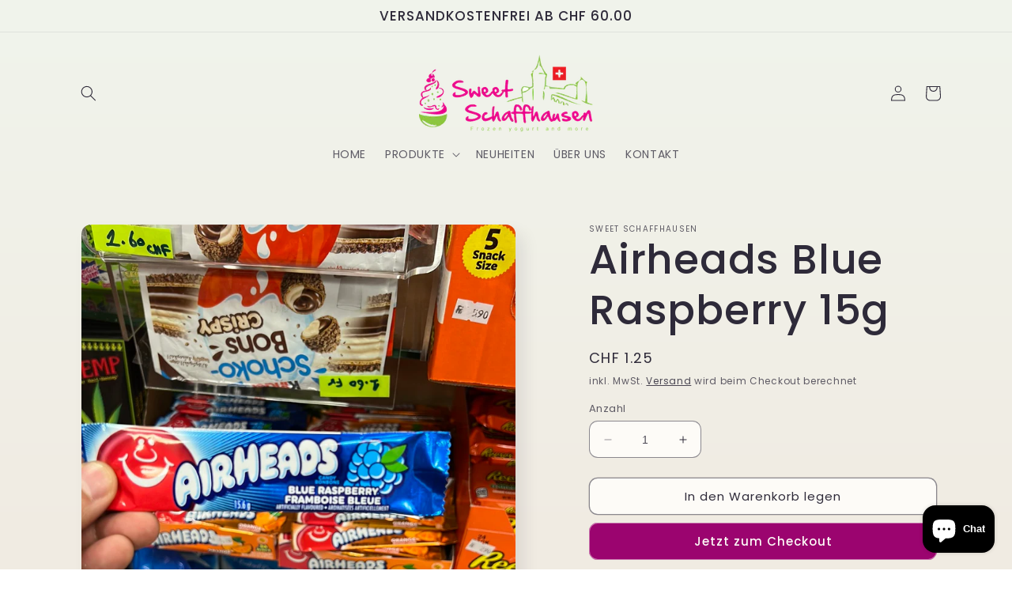

--- FILE ---
content_type: text/html; charset=utf-8
request_url: https://sweet-schaffhausen.ch/products/airheads-blue-raspberry-15g
body_size: 30811
content:
<!doctype html>
<html class="no-js" lang="de">
  <head>
    <meta charset="utf-8">
    <meta http-equiv="X-UA-Compatible" content="IE=edge">
    <meta name="viewport" content="width=device-width,initial-scale=1">
    <meta name="theme-color" content="">
    <link rel="canonical" href="https://sweet-schaffhausen.ch/products/airheads-blue-raspberry-15g"><link rel="preconnect" href="https://fonts.shopifycdn.com" crossorigin><title>
      Airheads Blue Raspberry 15g
 &ndash; Sweet Schaffhausen</title>

    

    

<meta property="og:site_name" content="Sweet Schaffhausen">
<meta property="og:url" content="https://sweet-schaffhausen.ch/products/airheads-blue-raspberry-15g">
<meta property="og:title" content="Airheads Blue Raspberry 15g">
<meta property="og:type" content="product">
<meta property="og:description" content="Dein Online Shop für Süssigkeiten, Snacks und Getränke aus aller Welt."><meta property="og:image" content="http://sweet-schaffhausen.ch/cdn/shop/products/image_e050fd73-fc7e-441e-96f9-da9c22f26104.jpg?v=1671804559">
  <meta property="og:image:secure_url" content="https://sweet-schaffhausen.ch/cdn/shop/products/image_e050fd73-fc7e-441e-96f9-da9c22f26104.jpg?v=1671804559">
  <meta property="og:image:width" content="1080">
  <meta property="og:image:height" content="1081"><meta property="og:price:amount" content="1.25">
  <meta property="og:price:currency" content="CHF"><meta name="twitter:card" content="summary_large_image">
<meta name="twitter:title" content="Airheads Blue Raspberry 15g">
<meta name="twitter:description" content="Dein Online Shop für Süssigkeiten, Snacks und Getränke aus aller Welt.">


    <script src="//sweet-schaffhausen.ch/cdn/shop/t/5/assets/constants.js?v=58251544750838685771689259485" defer="defer"></script>
    <script src="//sweet-schaffhausen.ch/cdn/shop/t/5/assets/pubsub.js?v=158357773527763999511689259486" defer="defer"></script>
    <script src="//sweet-schaffhausen.ch/cdn/shop/t/5/assets/global.js?v=139248116715221171191689259486" defer="defer"></script><script src="//sweet-schaffhausen.ch/cdn/shop/t/5/assets/animations.js?v=114255849464433187621689259484" defer="defer"></script><script>window.performance && window.performance.mark && window.performance.mark('shopify.content_for_header.start');</script><meta id="shopify-digital-wallet" name="shopify-digital-wallet" content="/59314438332/digital_wallets/dialog">
<meta name="shopify-checkout-api-token" content="4765063a2b1627bfac3902e641c6ebf7">
<meta id="in-context-paypal-metadata" data-shop-id="59314438332" data-venmo-supported="false" data-environment="production" data-locale="de_DE" data-paypal-v4="true" data-currency="CHF">
<link rel="alternate" type="application/json+oembed" href="https://sweet-schaffhausen.ch/products/airheads-blue-raspberry-15g.oembed">
<script async="async" src="/checkouts/internal/preloads.js?locale=de-CH"></script>
<script id="shopify-features" type="application/json">{"accessToken":"4765063a2b1627bfac3902e641c6ebf7","betas":["rich-media-storefront-analytics"],"domain":"sweet-schaffhausen.ch","predictiveSearch":true,"shopId":59314438332,"locale":"de"}</script>
<script>var Shopify = Shopify || {};
Shopify.shop = "sweet-schaffhausen.myshopify.com";
Shopify.locale = "de";
Shopify.currency = {"active":"CHF","rate":"1.0"};
Shopify.country = "CH";
Shopify.theme = {"name":"Sense","id":132327604412,"schema_name":"Sense","schema_version":"10.0.0","theme_store_id":1356,"role":"main"};
Shopify.theme.handle = "null";
Shopify.theme.style = {"id":null,"handle":null};
Shopify.cdnHost = "sweet-schaffhausen.ch/cdn";
Shopify.routes = Shopify.routes || {};
Shopify.routes.root = "/";</script>
<script type="module">!function(o){(o.Shopify=o.Shopify||{}).modules=!0}(window);</script>
<script>!function(o){function n(){var o=[];function n(){o.push(Array.prototype.slice.apply(arguments))}return n.q=o,n}var t=o.Shopify=o.Shopify||{};t.loadFeatures=n(),t.autoloadFeatures=n()}(window);</script>
<script id="shop-js-analytics" type="application/json">{"pageType":"product"}</script>
<script defer="defer" async type="module" src="//sweet-schaffhausen.ch/cdn/shopifycloud/shop-js/modules/v2/client.init-shop-cart-sync_BxliUFcT.de.esm.js"></script>
<script defer="defer" async type="module" src="//sweet-schaffhausen.ch/cdn/shopifycloud/shop-js/modules/v2/chunk.common_D4c7gLTG.esm.js"></script>
<script type="module">
  await import("//sweet-schaffhausen.ch/cdn/shopifycloud/shop-js/modules/v2/client.init-shop-cart-sync_BxliUFcT.de.esm.js");
await import("//sweet-schaffhausen.ch/cdn/shopifycloud/shop-js/modules/v2/chunk.common_D4c7gLTG.esm.js");

  window.Shopify.SignInWithShop?.initShopCartSync?.({"fedCMEnabled":true,"windoidEnabled":true});

</script>
<script>(function() {
  var isLoaded = false;
  function asyncLoad() {
    if (isLoaded) return;
    isLoaded = true;
    var urls = ["https:\/\/gdprcdn.b-cdn.net\/js\/gdpr_cookie_consent.min.js?shop=sweet-schaffhausen.myshopify.com"];
    for (var i = 0; i < urls.length; i++) {
      var s = document.createElement('script');
      s.type = 'text/javascript';
      s.async = true;
      s.src = urls[i];
      var x = document.getElementsByTagName('script')[0];
      x.parentNode.insertBefore(s, x);
    }
  };
  if(window.attachEvent) {
    window.attachEvent('onload', asyncLoad);
  } else {
    window.addEventListener('load', asyncLoad, false);
  }
})();</script>
<script id="__st">var __st={"a":59314438332,"offset":3600,"reqid":"e05ee140-19d8-4607-9f57-8ff143fe0583-1764481239","pageurl":"sweet-schaffhausen.ch\/products\/airheads-blue-raspberry-15g","u":"4bc7cbab2924","p":"product","rtyp":"product","rid":7728126853308};</script>
<script>window.ShopifyPaypalV4VisibilityTracking = true;</script>
<script id="captcha-bootstrap">!function(){'use strict';const t='contact',e='account',n='new_comment',o=[[t,t],['blogs',n],['comments',n],[t,'customer']],c=[[e,'customer_login'],[e,'guest_login'],[e,'recover_customer_password'],[e,'create_customer']],r=t=>t.map((([t,e])=>`form[action*='/${t}']:not([data-nocaptcha='true']) input[name='form_type'][value='${e}']`)).join(','),a=t=>()=>t?[...document.querySelectorAll(t)].map((t=>t.form)):[];function s(){const t=[...o],e=r(t);return a(e)}const i='password',u='form_key',d=['recaptcha-v3-token','g-recaptcha-response','h-captcha-response',i],f=()=>{try{return window.sessionStorage}catch{return}},m='__shopify_v',_=t=>t.elements[u];function p(t,e,n=!1){try{const o=window.sessionStorage,c=JSON.parse(o.getItem(e)),{data:r}=function(t){const{data:e,action:n}=t;return t[m]||n?{data:e,action:n}:{data:t,action:n}}(c);for(const[e,n]of Object.entries(r))t.elements[e]&&(t.elements[e].value=n);n&&o.removeItem(e)}catch(o){console.error('form repopulation failed',{error:o})}}const l='form_type',E='cptcha';function T(t){t.dataset[E]=!0}const w=window,h=w.document,L='Shopify',v='ce_forms',y='captcha';let A=!1;((t,e)=>{const n=(g='f06e6c50-85a8-45c8-87d0-21a2b65856fe',I='https://cdn.shopify.com/shopifycloud/storefront-forms-hcaptcha/ce_storefront_forms_captcha_hcaptcha.v1.5.2.iife.js',D={infoText:'Durch hCaptcha geschützt',privacyText:'Datenschutz',termsText:'Allgemeine Geschäftsbedingungen'},(t,e,n)=>{const o=w[L][v],c=o.bindForm;if(c)return c(t,g,e,D).then(n);var r;o.q.push([[t,g,e,D],n]),r=I,A||(h.body.append(Object.assign(h.createElement('script'),{id:'captcha-provider',async:!0,src:r})),A=!0)});var g,I,D;w[L]=w[L]||{},w[L][v]=w[L][v]||{},w[L][v].q=[],w[L][y]=w[L][y]||{},w[L][y].protect=function(t,e){n(t,void 0,e),T(t)},Object.freeze(w[L][y]),function(t,e,n,w,h,L){const[v,y,A,g]=function(t,e,n){const i=e?o:[],u=t?c:[],d=[...i,...u],f=r(d),m=r(i),_=r(d.filter((([t,e])=>n.includes(e))));return[a(f),a(m),a(_),s()]}(w,h,L),I=t=>{const e=t.target;return e instanceof HTMLFormElement?e:e&&e.form},D=t=>v().includes(t);t.addEventListener('submit',(t=>{const e=I(t);if(!e)return;const n=D(e)&&!e.dataset.hcaptchaBound&&!e.dataset.recaptchaBound,o=_(e),c=g().includes(e)&&(!o||!o.value);(n||c)&&t.preventDefault(),c&&!n&&(function(t){try{if(!f())return;!function(t){const e=f();if(!e)return;const n=_(t);if(!n)return;const o=n.value;o&&e.removeItem(o)}(t);const e=Array.from(Array(32),(()=>Math.random().toString(36)[2])).join('');!function(t,e){_(t)||t.append(Object.assign(document.createElement('input'),{type:'hidden',name:u})),t.elements[u].value=e}(t,e),function(t,e){const n=f();if(!n)return;const o=[...t.querySelectorAll(`input[type='${i}']`)].map((({name:t})=>t)),c=[...d,...o],r={};for(const[a,s]of new FormData(t).entries())c.includes(a)||(r[a]=s);n.setItem(e,JSON.stringify({[m]:1,action:t.action,data:r}))}(t,e)}catch(e){console.error('failed to persist form',e)}}(e),e.submit())}));const S=(t,e)=>{t&&!t.dataset[E]&&(n(t,e.some((e=>e===t))),T(t))};for(const o of['focusin','change'])t.addEventListener(o,(t=>{const e=I(t);D(e)&&S(e,y())}));const B=e.get('form_key'),M=e.get(l),P=B&&M;t.addEventListener('DOMContentLoaded',(()=>{const t=y();if(P)for(const e of t)e.elements[l].value===M&&p(e,B);[...new Set([...A(),...v().filter((t=>'true'===t.dataset.shopifyCaptcha))])].forEach((e=>S(e,t)))}))}(h,new URLSearchParams(w.location.search),n,t,e,['guest_login'])})(!0,!0)}();</script>
<script integrity="sha256-52AcMU7V7pcBOXWImdc/TAGTFKeNjmkeM1Pvks/DTgc=" data-source-attribution="shopify.loadfeatures" defer="defer" src="//sweet-schaffhausen.ch/cdn/shopifycloud/storefront/assets/storefront/load_feature-81c60534.js" crossorigin="anonymous"></script>
<script data-source-attribution="shopify.dynamic_checkout.dynamic.init">var Shopify=Shopify||{};Shopify.PaymentButton=Shopify.PaymentButton||{isStorefrontPortableWallets:!0,init:function(){window.Shopify.PaymentButton.init=function(){};var t=document.createElement("script");t.src="https://sweet-schaffhausen.ch/cdn/shopifycloud/portable-wallets/latest/portable-wallets.de.js",t.type="module",document.head.appendChild(t)}};
</script>
<script data-source-attribution="shopify.dynamic_checkout.buyer_consent">
  function portableWalletsHideBuyerConsent(e){var t=document.getElementById("shopify-buyer-consent"),n=document.getElementById("shopify-subscription-policy-button");t&&n&&(t.classList.add("hidden"),t.setAttribute("aria-hidden","true"),n.removeEventListener("click",e))}function portableWalletsShowBuyerConsent(e){var t=document.getElementById("shopify-buyer-consent"),n=document.getElementById("shopify-subscription-policy-button");t&&n&&(t.classList.remove("hidden"),t.removeAttribute("aria-hidden"),n.addEventListener("click",e))}window.Shopify?.PaymentButton&&(window.Shopify.PaymentButton.hideBuyerConsent=portableWalletsHideBuyerConsent,window.Shopify.PaymentButton.showBuyerConsent=portableWalletsShowBuyerConsent);
</script>
<script>
  function portableWalletsCleanup(e){e&&e.src&&console.error("Failed to load portable wallets script "+e.src);var t=document.querySelectorAll("shopify-accelerated-checkout .shopify-payment-button__skeleton, shopify-accelerated-checkout-cart .wallet-cart-button__skeleton"),e=document.getElementById("shopify-buyer-consent");for(let e=0;e<t.length;e++)t[e].remove();e&&e.remove()}function portableWalletsNotLoadedAsModule(e){e instanceof ErrorEvent&&"string"==typeof e.message&&e.message.includes("import.meta")&&"string"==typeof e.filename&&e.filename.includes("portable-wallets")&&(window.removeEventListener("error",portableWalletsNotLoadedAsModule),window.Shopify.PaymentButton.failedToLoad=e,"loading"===document.readyState?document.addEventListener("DOMContentLoaded",window.Shopify.PaymentButton.init):window.Shopify.PaymentButton.init())}window.addEventListener("error",portableWalletsNotLoadedAsModule);
</script>

<script type="module" src="https://sweet-schaffhausen.ch/cdn/shopifycloud/portable-wallets/latest/portable-wallets.de.js" onError="portableWalletsCleanup(this)" crossorigin="anonymous"></script>
<script nomodule>
  document.addEventListener("DOMContentLoaded", portableWalletsCleanup);
</script>

<link id="shopify-accelerated-checkout-styles" rel="stylesheet" media="screen" href="https://sweet-schaffhausen.ch/cdn/shopifycloud/portable-wallets/latest/accelerated-checkout-backwards-compat.css" crossorigin="anonymous">
<style id="shopify-accelerated-checkout-cart">
        #shopify-buyer-consent {
  margin-top: 1em;
  display: inline-block;
  width: 100%;
}

#shopify-buyer-consent.hidden {
  display: none;
}

#shopify-subscription-policy-button {
  background: none;
  border: none;
  padding: 0;
  text-decoration: underline;
  font-size: inherit;
  cursor: pointer;
}

#shopify-subscription-policy-button::before {
  box-shadow: none;
}

      </style>
<script id="sections-script" data-sections="header" defer="defer" src="//sweet-schaffhausen.ch/cdn/shop/t/5/compiled_assets/scripts.js?109"></script>
<script>window.performance && window.performance.mark && window.performance.mark('shopify.content_for_header.end');</script>


    <style data-shopify>
      @font-face {
  font-family: Poppins;
  font-weight: 400;
  font-style: normal;
  font-display: swap;
  src: url("//sweet-schaffhausen.ch/cdn/fonts/poppins/poppins_n4.0ba78fa5af9b0e1a374041b3ceaadf0a43b41362.woff2") format("woff2"),
       url("//sweet-schaffhausen.ch/cdn/fonts/poppins/poppins_n4.214741a72ff2596839fc9760ee7a770386cf16ca.woff") format("woff");
}

      @font-face {
  font-family: Poppins;
  font-weight: 700;
  font-style: normal;
  font-display: swap;
  src: url("//sweet-schaffhausen.ch/cdn/fonts/poppins/poppins_n7.56758dcf284489feb014a026f3727f2f20a54626.woff2") format("woff2"),
       url("//sweet-schaffhausen.ch/cdn/fonts/poppins/poppins_n7.f34f55d9b3d3205d2cd6f64955ff4b36f0cfd8da.woff") format("woff");
}

      @font-face {
  font-family: Poppins;
  font-weight: 400;
  font-style: italic;
  font-display: swap;
  src: url("//sweet-schaffhausen.ch/cdn/fonts/poppins/poppins_i4.846ad1e22474f856bd6b81ba4585a60799a9f5d2.woff2") format("woff2"),
       url("//sweet-schaffhausen.ch/cdn/fonts/poppins/poppins_i4.56b43284e8b52fc64c1fd271f289a39e8477e9ec.woff") format("woff");
}

      @font-face {
  font-family: Poppins;
  font-weight: 700;
  font-style: italic;
  font-display: swap;
  src: url("//sweet-schaffhausen.ch/cdn/fonts/poppins/poppins_i7.42fd71da11e9d101e1e6c7932199f925f9eea42d.woff2") format("woff2"),
       url("//sweet-schaffhausen.ch/cdn/fonts/poppins/poppins_i7.ec8499dbd7616004e21155106d13837fff4cf556.woff") format("woff");
}

      @font-face {
  font-family: Poppins;
  font-weight: 500;
  font-style: normal;
  font-display: swap;
  src: url("//sweet-schaffhausen.ch/cdn/fonts/poppins/poppins_n5.ad5b4b72b59a00358afc706450c864c3c8323842.woff2") format("woff2"),
       url("//sweet-schaffhausen.ch/cdn/fonts/poppins/poppins_n5.33757fdf985af2d24b32fcd84c9a09224d4b2c39.woff") format("woff");
}


      
        :root,
        .color-background-1 {
          --color-background: 253,251,247;
        
          --gradient-background: linear-gradient(180deg, rgba(240, 244, 236, 1), rgba(241, 235, 226, 1) 100%);
        
        --color-foreground: 46,42,57;
        --color-shadow: 46,42,57;
        --color-button: 155,4,111;
        --color-button-text: 253,251,247;
        --color-secondary-button: 253,251,247;
        --color-secondary-button-text: 46,42,57;
        --color-link: 46,42,57;
        --color-badge-foreground: 46,42,57;
        --color-badge-background: 253,251,247;
        --color-badge-border: 46,42,57;
        --payment-terms-background-color: rgb(253 251 247);
      }
      
        
        .color-background-2 {
          --color-background: 237,255,167;
        
          --gradient-background: radial-gradient(rgba(255, 229, 229, 1), rgba(255, 224, 218, 1) 25%, rgba(215, 255, 137, 1) 100%);
        
        --color-foreground: 46,42,57;
        --color-shadow: 46,42,57;
        --color-button: 46,42,57;
        --color-button-text: 237,255,167;
        --color-secondary-button: 237,255,167;
        --color-secondary-button-text: 46,42,57;
        --color-link: 46,42,57;
        --color-badge-foreground: 46,42,57;
        --color-badge-background: 237,255,167;
        --color-badge-border: 46,42,57;
        --payment-terms-background-color: rgb(237 255 167);
      }
      
        
        .color-inverse {
          --color-background: 46,42,57;
        
          --gradient-background: #2e2a39;
        
        --color-foreground: 253,251,247;
        --color-shadow: 46,42,57;
        --color-button: 253,251,247;
        --color-button-text: 46,42,57;
        --color-secondary-button: 46,42,57;
        --color-secondary-button-text: 253,251,247;
        --color-link: 253,251,247;
        --color-badge-foreground: 253,251,247;
        --color-badge-background: 46,42,57;
        --color-badge-border: 253,251,247;
        --payment-terms-background-color: rgb(46 42 57);
      }
      
        
        .color-accent-1 {
          --color-background: 155,4,111;
        
          --gradient-background: #9b046f;
        
        --color-foreground: 253,251,247;
        --color-shadow: 46,42,57;
        --color-button: 253,251,247;
        --color-button-text: 155,4,111;
        --color-secondary-button: 155,4,111;
        --color-secondary-button-text: 253,251,247;
        --color-link: 253,251,247;
        --color-badge-foreground: 253,251,247;
        --color-badge-background: 155,4,111;
        --color-badge-border: 253,251,247;
        --payment-terms-background-color: rgb(155 4 111);
      }
      
        
        .color-accent-2 {
          --color-background: 94,54,83;
        
          --gradient-background: linear-gradient(320deg, rgba(134, 16, 106, 1), rgba(94, 54, 83, 1) 100%);
        
        --color-foreground: 253,251,247;
        --color-shadow: 46,42,57;
        --color-button: 253,251,247;
        --color-button-text: 94,54,83;
        --color-secondary-button: 94,54,83;
        --color-secondary-button-text: 253,251,247;
        --color-link: 253,251,247;
        --color-badge-foreground: 253,251,247;
        --color-badge-background: 94,54,83;
        --color-badge-border: 253,251,247;
        --payment-terms-background-color: rgb(94 54 83);
      }
      

      body, .color-background-1, .color-background-2, .color-inverse, .color-accent-1, .color-accent-2 {
        color: rgba(var(--color-foreground), 0.75);
        background-color: rgb(var(--color-background));
      }

      :root {
        --font-body-family: Poppins, sans-serif;
        --font-body-style: normal;
        --font-body-weight: 400;
        --font-body-weight-bold: 700;

        --font-heading-family: Poppins, sans-serif;
        --font-heading-style: normal;
        --font-heading-weight: 500;

        --font-body-scale: 1.0;
        --font-heading-scale: 1.3;

        --media-padding: px;
        --media-border-opacity: 0.1;
        --media-border-width: 0px;
        --media-radius: 12px;
        --media-shadow-opacity: 0.1;
        --media-shadow-horizontal-offset: 10px;
        --media-shadow-vertical-offset: 12px;
        --media-shadow-blur-radius: 20px;
        --media-shadow-visible: 1;

        --page-width: 120rem;
        --page-width-margin: 0rem;

        --product-card-image-padding: 0.0rem;
        --product-card-corner-radius: 1.2rem;
        --product-card-text-alignment: center;
        --product-card-border-width: 0.0rem;
        --product-card-border-opacity: 0.1;
        --product-card-shadow-opacity: 0.05;
        --product-card-shadow-visible: 1;
        --product-card-shadow-horizontal-offset: 1.0rem;
        --product-card-shadow-vertical-offset: 1.0rem;
        --product-card-shadow-blur-radius: 3.5rem;

        --collection-card-image-padding: 0.0rem;
        --collection-card-corner-radius: 1.2rem;
        --collection-card-text-alignment: center;
        --collection-card-border-width: 0.0rem;
        --collection-card-border-opacity: 0.1;
        --collection-card-shadow-opacity: 0.05;
        --collection-card-shadow-visible: 1;
        --collection-card-shadow-horizontal-offset: 1.0rem;
        --collection-card-shadow-vertical-offset: 1.0rem;
        --collection-card-shadow-blur-radius: 3.5rem;

        --blog-card-image-padding: 0.0rem;
        --blog-card-corner-radius: 1.2rem;
        --blog-card-text-alignment: center;
        --blog-card-border-width: 0.0rem;
        --blog-card-border-opacity: 0.1;
        --blog-card-shadow-opacity: 0.05;
        --blog-card-shadow-visible: 1;
        --blog-card-shadow-horizontal-offset: 1.0rem;
        --blog-card-shadow-vertical-offset: 1.0rem;
        --blog-card-shadow-blur-radius: 3.5rem;

        --badge-corner-radius: 2.0rem;

        --popup-border-width: 1px;
        --popup-border-opacity: 0.1;
        --popup-corner-radius: 22px;
        --popup-shadow-opacity: 0.1;
        --popup-shadow-horizontal-offset: 10px;
        --popup-shadow-vertical-offset: 12px;
        --popup-shadow-blur-radius: 20px;

        --drawer-border-width: 1px;
        --drawer-border-opacity: 0.1;
        --drawer-shadow-opacity: 0.0;
        --drawer-shadow-horizontal-offset: 0px;
        --drawer-shadow-vertical-offset: 4px;
        --drawer-shadow-blur-radius: 5px;

        --spacing-sections-desktop: 36px;
        --spacing-sections-mobile: 25px;

        --grid-desktop-vertical-spacing: 40px;
        --grid-desktop-horizontal-spacing: 40px;
        --grid-mobile-vertical-spacing: 20px;
        --grid-mobile-horizontal-spacing: 20px;

        --text-boxes-border-opacity: 0.1;
        --text-boxes-border-width: 0px;
        --text-boxes-radius: 24px;
        --text-boxes-shadow-opacity: 0.0;
        --text-boxes-shadow-visible: 0;
        --text-boxes-shadow-horizontal-offset: 10px;
        --text-boxes-shadow-vertical-offset: 12px;
        --text-boxes-shadow-blur-radius: 20px;

        --buttons-radius: 10px;
        --buttons-radius-outset: 11px;
        --buttons-border-width: 1px;
        --buttons-border-opacity: 0.55;
        --buttons-shadow-opacity: 0.0;
        --buttons-shadow-visible: 0;
        --buttons-shadow-horizontal-offset: 0px;
        --buttons-shadow-vertical-offset: 4px;
        --buttons-shadow-blur-radius: 5px;
        --buttons-border-offset: 0.3px;

        --inputs-radius: 10px;
        --inputs-border-width: 1px;
        --inputs-border-opacity: 0.55;
        --inputs-shadow-opacity: 0.0;
        --inputs-shadow-horizontal-offset: 0px;
        --inputs-margin-offset: 0px;
        --inputs-shadow-vertical-offset: 4px;
        --inputs-shadow-blur-radius: 5px;
        --inputs-radius-outset: 11px;

        --variant-pills-radius: 10px;
        --variant-pills-border-width: 0px;
        --variant-pills-border-opacity: 0.1;
        --variant-pills-shadow-opacity: 0.0;
        --variant-pills-shadow-horizontal-offset: 0px;
        --variant-pills-shadow-vertical-offset: 4px;
        --variant-pills-shadow-blur-radius: 5px;
      }

      *,
      *::before,
      *::after {
        box-sizing: inherit;
      }

      html {
        box-sizing: border-box;
        font-size: calc(var(--font-body-scale) * 62.5%);
        height: 100%;
      }

      body {
        display: grid;
        grid-template-rows: auto auto 1fr auto;
        grid-template-columns: 100%;
        min-height: 100%;
        margin: 0;
        font-size: 1.5rem;
        letter-spacing: 0.06rem;
        line-height: calc(1 + 0.8 / var(--font-body-scale));
        font-family: var(--font-body-family);
        font-style: var(--font-body-style);
        font-weight: var(--font-body-weight);
      }

      @media screen and (min-width: 750px) {
        body {
          font-size: 1.6rem;
        }
      }
    </style>

    <link href="//sweet-schaffhausen.ch/cdn/shop/t/5/assets/base.css?v=117828829876360325261689259484" rel="stylesheet" type="text/css" media="all" />
<link rel="preload" as="font" href="//sweet-schaffhausen.ch/cdn/fonts/poppins/poppins_n4.0ba78fa5af9b0e1a374041b3ceaadf0a43b41362.woff2" type="font/woff2" crossorigin><link rel="preload" as="font" href="//sweet-schaffhausen.ch/cdn/fonts/poppins/poppins_n5.ad5b4b72b59a00358afc706450c864c3c8323842.woff2" type="font/woff2" crossorigin><link
        rel="stylesheet"
        href="//sweet-schaffhausen.ch/cdn/shop/t/5/assets/component-predictive-search.css?v=118923337488134913561689259485"
        media="print"
        onload="this.media='all'"
      ><script>
      document.documentElement.className = document.documentElement.className.replace('no-js', 'js');
      if (Shopify.designMode) {
        document.documentElement.classList.add('shopify-design-mode');
      }
    </script>
  <script src="https://cdn.shopify.com/extensions/7bc9bb47-adfa-4267-963e-cadee5096caf/inbox-1252/assets/inbox-chat-loader.js" type="text/javascript" defer="defer"></script>
<link href="https://monorail-edge.shopifysvc.com" rel="dns-prefetch">
<script>(function(){if ("sendBeacon" in navigator && "performance" in window) {try {var session_token_from_headers = performance.getEntriesByType('navigation')[0].serverTiming.find(x => x.name == '_s').description;} catch {var session_token_from_headers = undefined;}var session_cookie_matches = document.cookie.match(/_shopify_s=([^;]*)/);var session_token_from_cookie = session_cookie_matches && session_cookie_matches.length === 2 ? session_cookie_matches[1] : "";var session_token = session_token_from_headers || session_token_from_cookie || "";function handle_abandonment_event(e) {var entries = performance.getEntries().filter(function(entry) {return /monorail-edge.shopifysvc.com/.test(entry.name);});if (!window.abandonment_tracked && entries.length === 0) {window.abandonment_tracked = true;var currentMs = Date.now();var navigation_start = performance.timing.navigationStart;var payload = {shop_id: 59314438332,url: window.location.href,navigation_start,duration: currentMs - navigation_start,session_token,page_type: "product"};window.navigator.sendBeacon("https://monorail-edge.shopifysvc.com/v1/produce", JSON.stringify({schema_id: "online_store_buyer_site_abandonment/1.1",payload: payload,metadata: {event_created_at_ms: currentMs,event_sent_at_ms: currentMs}}));}}window.addEventListener('pagehide', handle_abandonment_event);}}());</script>
<script id="web-pixels-manager-setup">(function e(e,d,r,n,o){if(void 0===o&&(o={}),!Boolean(null===(a=null===(i=window.Shopify)||void 0===i?void 0:i.analytics)||void 0===a?void 0:a.replayQueue)){var i,a;window.Shopify=window.Shopify||{};var t=window.Shopify;t.analytics=t.analytics||{};var s=t.analytics;s.replayQueue=[],s.publish=function(e,d,r){return s.replayQueue.push([e,d,r]),!0};try{self.performance.mark("wpm:start")}catch(e){}var l=function(){var e={modern:/Edge?\/(1{2}[4-9]|1[2-9]\d|[2-9]\d{2}|\d{4,})\.\d+(\.\d+|)|Firefox\/(1{2}[4-9]|1[2-9]\d|[2-9]\d{2}|\d{4,})\.\d+(\.\d+|)|Chrom(ium|e)\/(9{2}|\d{3,})\.\d+(\.\d+|)|(Maci|X1{2}).+ Version\/(15\.\d+|(1[6-9]|[2-9]\d|\d{3,})\.\d+)([,.]\d+|)( \(\w+\)|)( Mobile\/\w+|) Safari\/|Chrome.+OPR\/(9{2}|\d{3,})\.\d+\.\d+|(CPU[ +]OS|iPhone[ +]OS|CPU[ +]iPhone|CPU IPhone OS|CPU iPad OS)[ +]+(15[._]\d+|(1[6-9]|[2-9]\d|\d{3,})[._]\d+)([._]\d+|)|Android:?[ /-](13[3-9]|1[4-9]\d|[2-9]\d{2}|\d{4,})(\.\d+|)(\.\d+|)|Android.+Firefox\/(13[5-9]|1[4-9]\d|[2-9]\d{2}|\d{4,})\.\d+(\.\d+|)|Android.+Chrom(ium|e)\/(13[3-9]|1[4-9]\d|[2-9]\d{2}|\d{4,})\.\d+(\.\d+|)|SamsungBrowser\/([2-9]\d|\d{3,})\.\d+/,legacy:/Edge?\/(1[6-9]|[2-9]\d|\d{3,})\.\d+(\.\d+|)|Firefox\/(5[4-9]|[6-9]\d|\d{3,})\.\d+(\.\d+|)|Chrom(ium|e)\/(5[1-9]|[6-9]\d|\d{3,})\.\d+(\.\d+|)([\d.]+$|.*Safari\/(?![\d.]+ Edge\/[\d.]+$))|(Maci|X1{2}).+ Version\/(10\.\d+|(1[1-9]|[2-9]\d|\d{3,})\.\d+)([,.]\d+|)( \(\w+\)|)( Mobile\/\w+|) Safari\/|Chrome.+OPR\/(3[89]|[4-9]\d|\d{3,})\.\d+\.\d+|(CPU[ +]OS|iPhone[ +]OS|CPU[ +]iPhone|CPU IPhone OS|CPU iPad OS)[ +]+(10[._]\d+|(1[1-9]|[2-9]\d|\d{3,})[._]\d+)([._]\d+|)|Android:?[ /-](13[3-9]|1[4-9]\d|[2-9]\d{2}|\d{4,})(\.\d+|)(\.\d+|)|Mobile Safari.+OPR\/([89]\d|\d{3,})\.\d+\.\d+|Android.+Firefox\/(13[5-9]|1[4-9]\d|[2-9]\d{2}|\d{4,})\.\d+(\.\d+|)|Android.+Chrom(ium|e)\/(13[3-9]|1[4-9]\d|[2-9]\d{2}|\d{4,})\.\d+(\.\d+|)|Android.+(UC? ?Browser|UCWEB|U3)[ /]?(15\.([5-9]|\d{2,})|(1[6-9]|[2-9]\d|\d{3,})\.\d+)\.\d+|SamsungBrowser\/(5\.\d+|([6-9]|\d{2,})\.\d+)|Android.+MQ{2}Browser\/(14(\.(9|\d{2,})|)|(1[5-9]|[2-9]\d|\d{3,})(\.\d+|))(\.\d+|)|K[Aa][Ii]OS\/(3\.\d+|([4-9]|\d{2,})\.\d+)(\.\d+|)/},d=e.modern,r=e.legacy,n=navigator.userAgent;return n.match(d)?"modern":n.match(r)?"legacy":"unknown"}(),u="modern"===l?"modern":"legacy",c=(null!=n?n:{modern:"",legacy:""})[u],f=function(e){return[e.baseUrl,"/wpm","/b",e.hashVersion,"modern"===e.buildTarget?"m":"l",".js"].join("")}({baseUrl:d,hashVersion:r,buildTarget:u}),m=function(e){var d=e.version,r=e.bundleTarget,n=e.surface,o=e.pageUrl,i=e.monorailEndpoint;return{emit:function(e){var a=e.status,t=e.errorMsg,s=(new Date).getTime(),l=JSON.stringify({metadata:{event_sent_at_ms:s},events:[{schema_id:"web_pixels_manager_load/3.1",payload:{version:d,bundle_target:r,page_url:o,status:a,surface:n,error_msg:t},metadata:{event_created_at_ms:s}}]});if(!i)return console&&console.warn&&console.warn("[Web Pixels Manager] No Monorail endpoint provided, skipping logging."),!1;try{return self.navigator.sendBeacon.bind(self.navigator)(i,l)}catch(e){}var u=new XMLHttpRequest;try{return u.open("POST",i,!0),u.setRequestHeader("Content-Type","text/plain"),u.send(l),!0}catch(e){return console&&console.warn&&console.warn("[Web Pixels Manager] Got an unhandled error while logging to Monorail."),!1}}}}({version:r,bundleTarget:l,surface:e.surface,pageUrl:self.location.href,monorailEndpoint:e.monorailEndpoint});try{o.browserTarget=l,function(e){var d=e.src,r=e.async,n=void 0===r||r,o=e.onload,i=e.onerror,a=e.sri,t=e.scriptDataAttributes,s=void 0===t?{}:t,l=document.createElement("script"),u=document.querySelector("head"),c=document.querySelector("body");if(l.async=n,l.src=d,a&&(l.integrity=a,l.crossOrigin="anonymous"),s)for(var f in s)if(Object.prototype.hasOwnProperty.call(s,f))try{l.dataset[f]=s[f]}catch(e){}if(o&&l.addEventListener("load",o),i&&l.addEventListener("error",i),u)u.appendChild(l);else{if(!c)throw new Error("Did not find a head or body element to append the script");c.appendChild(l)}}({src:f,async:!0,onload:function(){if(!function(){var e,d;return Boolean(null===(d=null===(e=window.Shopify)||void 0===e?void 0:e.analytics)||void 0===d?void 0:d.initialized)}()){var d=window.webPixelsManager.init(e)||void 0;if(d){var r=window.Shopify.analytics;r.replayQueue.forEach((function(e){var r=e[0],n=e[1],o=e[2];d.publishCustomEvent(r,n,o)})),r.replayQueue=[],r.publish=d.publishCustomEvent,r.visitor=d.visitor,r.initialized=!0}}},onerror:function(){return m.emit({status:"failed",errorMsg:"".concat(f," has failed to load")})},sri:function(e){var d=/^sha384-[A-Za-z0-9+/=]+$/;return"string"==typeof e&&d.test(e)}(c)?c:"",scriptDataAttributes:o}),m.emit({status:"loading"})}catch(e){m.emit({status:"failed",errorMsg:(null==e?void 0:e.message)||"Unknown error"})}}})({shopId: 59314438332,storefrontBaseUrl: "https://sweet-schaffhausen.ch",extensionsBaseUrl: "https://extensions.shopifycdn.com/cdn/shopifycloud/web-pixels-manager",monorailEndpoint: "https://monorail-edge.shopifysvc.com/unstable/produce_batch",surface: "storefront-renderer",enabledBetaFlags: ["2dca8a86"],webPixelsConfigList: [{"id":"823329151","configuration":"{\"pixelCode\":\"CKFEP73C77UFIT27RIUG\"}","eventPayloadVersion":"v1","runtimeContext":"STRICT","scriptVersion":"22e92c2ad45662f435e4801458fb78cc","type":"APP","apiClientId":4383523,"privacyPurposes":["ANALYTICS","MARKETING","SALE_OF_DATA"],"dataSharingAdjustments":{"protectedCustomerApprovalScopes":["read_customer_address","read_customer_email","read_customer_name","read_customer_personal_data","read_customer_phone"]}},{"id":"shopify-app-pixel","configuration":"{}","eventPayloadVersion":"v1","runtimeContext":"STRICT","scriptVersion":"0450","apiClientId":"shopify-pixel","type":"APP","privacyPurposes":["ANALYTICS","MARKETING"]},{"id":"shopify-custom-pixel","eventPayloadVersion":"v1","runtimeContext":"LAX","scriptVersion":"0450","apiClientId":"shopify-pixel","type":"CUSTOM","privacyPurposes":["ANALYTICS","MARKETING"]}],isMerchantRequest: false,initData: {"shop":{"name":"Sweet Schaffhausen","paymentSettings":{"currencyCode":"CHF"},"myshopifyDomain":"sweet-schaffhausen.myshopify.com","countryCode":"CH","storefrontUrl":"https:\/\/sweet-schaffhausen.ch"},"customer":null,"cart":null,"checkout":null,"productVariants":[{"price":{"amount":1.25,"currencyCode":"CHF"},"product":{"title":"Airheads Blue Raspberry 15g","vendor":"Sweet Schaffhausen","id":"7728126853308","untranslatedTitle":"Airheads Blue Raspberry 15g","url":"\/products\/airheads-blue-raspberry-15g","type":""},"id":"42422840524988","image":{"src":"\/\/sweet-schaffhausen.ch\/cdn\/shop\/products\/image_e050fd73-fc7e-441e-96f9-da9c22f26104.jpg?v=1671804559"},"sku":null,"title":"Default Title","untranslatedTitle":"Default Title"}],"purchasingCompany":null},},"https://sweet-schaffhausen.ch/cdn","ae1676cfwd2530674p4253c800m34e853cb",{"modern":"","legacy":""},{"shopId":"59314438332","storefrontBaseUrl":"https:\/\/sweet-schaffhausen.ch","extensionBaseUrl":"https:\/\/extensions.shopifycdn.com\/cdn\/shopifycloud\/web-pixels-manager","surface":"storefront-renderer","enabledBetaFlags":"[\"2dca8a86\"]","isMerchantRequest":"false","hashVersion":"ae1676cfwd2530674p4253c800m34e853cb","publish":"custom","events":"[[\"page_viewed\",{}],[\"product_viewed\",{\"productVariant\":{\"price\":{\"amount\":1.25,\"currencyCode\":\"CHF\"},\"product\":{\"title\":\"Airheads Blue Raspberry 15g\",\"vendor\":\"Sweet Schaffhausen\",\"id\":\"7728126853308\",\"untranslatedTitle\":\"Airheads Blue Raspberry 15g\",\"url\":\"\/products\/airheads-blue-raspberry-15g\",\"type\":\"\"},\"id\":\"42422840524988\",\"image\":{\"src\":\"\/\/sweet-schaffhausen.ch\/cdn\/shop\/products\/image_e050fd73-fc7e-441e-96f9-da9c22f26104.jpg?v=1671804559\"},\"sku\":null,\"title\":\"Default Title\",\"untranslatedTitle\":\"Default Title\"}}]]"});</script><script>
  window.ShopifyAnalytics = window.ShopifyAnalytics || {};
  window.ShopifyAnalytics.meta = window.ShopifyAnalytics.meta || {};
  window.ShopifyAnalytics.meta.currency = 'CHF';
  var meta = {"product":{"id":7728126853308,"gid":"gid:\/\/shopify\/Product\/7728126853308","vendor":"Sweet Schaffhausen","type":"","variants":[{"id":42422840524988,"price":125,"name":"Airheads Blue Raspberry 15g","public_title":null,"sku":null}],"remote":false},"page":{"pageType":"product","resourceType":"product","resourceId":7728126853308}};
  for (var attr in meta) {
    window.ShopifyAnalytics.meta[attr] = meta[attr];
  }
</script>
<script class="analytics">
  (function () {
    var customDocumentWrite = function(content) {
      var jquery = null;

      if (window.jQuery) {
        jquery = window.jQuery;
      } else if (window.Checkout && window.Checkout.$) {
        jquery = window.Checkout.$;
      }

      if (jquery) {
        jquery('body').append(content);
      }
    };

    var hasLoggedConversion = function(token) {
      if (token) {
        return document.cookie.indexOf('loggedConversion=' + token) !== -1;
      }
      return false;
    }

    var setCookieIfConversion = function(token) {
      if (token) {
        var twoMonthsFromNow = new Date(Date.now());
        twoMonthsFromNow.setMonth(twoMonthsFromNow.getMonth() + 2);

        document.cookie = 'loggedConversion=' + token + '; expires=' + twoMonthsFromNow;
      }
    }

    var trekkie = window.ShopifyAnalytics.lib = window.trekkie = window.trekkie || [];
    if (trekkie.integrations) {
      return;
    }
    trekkie.methods = [
      'identify',
      'page',
      'ready',
      'track',
      'trackForm',
      'trackLink'
    ];
    trekkie.factory = function(method) {
      return function() {
        var args = Array.prototype.slice.call(arguments);
        args.unshift(method);
        trekkie.push(args);
        return trekkie;
      };
    };
    for (var i = 0; i < trekkie.methods.length; i++) {
      var key = trekkie.methods[i];
      trekkie[key] = trekkie.factory(key);
    }
    trekkie.load = function(config) {
      trekkie.config = config || {};
      trekkie.config.initialDocumentCookie = document.cookie;
      var first = document.getElementsByTagName('script')[0];
      var script = document.createElement('script');
      script.type = 'text/javascript';
      script.onerror = function(e) {
        var scriptFallback = document.createElement('script');
        scriptFallback.type = 'text/javascript';
        scriptFallback.onerror = function(error) {
                var Monorail = {
      produce: function produce(monorailDomain, schemaId, payload) {
        var currentMs = new Date().getTime();
        var event = {
          schema_id: schemaId,
          payload: payload,
          metadata: {
            event_created_at_ms: currentMs,
            event_sent_at_ms: currentMs
          }
        };
        return Monorail.sendRequest("https://" + monorailDomain + "/v1/produce", JSON.stringify(event));
      },
      sendRequest: function sendRequest(endpointUrl, payload) {
        // Try the sendBeacon API
        if (window && window.navigator && typeof window.navigator.sendBeacon === 'function' && typeof window.Blob === 'function' && !Monorail.isIos12()) {
          var blobData = new window.Blob([payload], {
            type: 'text/plain'
          });

          if (window.navigator.sendBeacon(endpointUrl, blobData)) {
            return true;
          } // sendBeacon was not successful

        } // XHR beacon

        var xhr = new XMLHttpRequest();

        try {
          xhr.open('POST', endpointUrl);
          xhr.setRequestHeader('Content-Type', 'text/plain');
          xhr.send(payload);
        } catch (e) {
          console.log(e);
        }

        return false;
      },
      isIos12: function isIos12() {
        return window.navigator.userAgent.lastIndexOf('iPhone; CPU iPhone OS 12_') !== -1 || window.navigator.userAgent.lastIndexOf('iPad; CPU OS 12_') !== -1;
      }
    };
    Monorail.produce('monorail-edge.shopifysvc.com',
      'trekkie_storefront_load_errors/1.1',
      {shop_id: 59314438332,
      theme_id: 132327604412,
      app_name: "storefront",
      context_url: window.location.href,
      source_url: "//sweet-schaffhausen.ch/cdn/s/trekkie.storefront.3c703df509f0f96f3237c9daa54e2777acf1a1dd.min.js"});

        };
        scriptFallback.async = true;
        scriptFallback.src = '//sweet-schaffhausen.ch/cdn/s/trekkie.storefront.3c703df509f0f96f3237c9daa54e2777acf1a1dd.min.js';
        first.parentNode.insertBefore(scriptFallback, first);
      };
      script.async = true;
      script.src = '//sweet-schaffhausen.ch/cdn/s/trekkie.storefront.3c703df509f0f96f3237c9daa54e2777acf1a1dd.min.js';
      first.parentNode.insertBefore(script, first);
    };
    trekkie.load(
      {"Trekkie":{"appName":"storefront","development":false,"defaultAttributes":{"shopId":59314438332,"isMerchantRequest":null,"themeId":132327604412,"themeCityHash":"18047636018743132395","contentLanguage":"de","currency":"CHF","eventMetadataId":"cf51d9e6-88c7-4ea8-b6d2-e6a88824011e"},"isServerSideCookieWritingEnabled":true,"monorailRegion":"shop_domain","enabledBetaFlags":["f0df213a"]},"Session Attribution":{},"S2S":{"facebookCapiEnabled":false,"source":"trekkie-storefront-renderer","apiClientId":580111}}
    );

    var loaded = false;
    trekkie.ready(function() {
      if (loaded) return;
      loaded = true;

      window.ShopifyAnalytics.lib = window.trekkie;

      var originalDocumentWrite = document.write;
      document.write = customDocumentWrite;
      try { window.ShopifyAnalytics.merchantGoogleAnalytics.call(this); } catch(error) {};
      document.write = originalDocumentWrite;

      window.ShopifyAnalytics.lib.page(null,{"pageType":"product","resourceType":"product","resourceId":7728126853308,"shopifyEmitted":true});

      var match = window.location.pathname.match(/checkouts\/(.+)\/(thank_you|post_purchase)/)
      var token = match? match[1]: undefined;
      if (!hasLoggedConversion(token)) {
        setCookieIfConversion(token);
        window.ShopifyAnalytics.lib.track("Viewed Product",{"currency":"CHF","variantId":42422840524988,"productId":7728126853308,"productGid":"gid:\/\/shopify\/Product\/7728126853308","name":"Airheads Blue Raspberry 15g","price":"1.25","sku":null,"brand":"Sweet Schaffhausen","variant":null,"category":"","nonInteraction":true,"remote":false},undefined,undefined,{"shopifyEmitted":true});
      window.ShopifyAnalytics.lib.track("monorail:\/\/trekkie_storefront_viewed_product\/1.1",{"currency":"CHF","variantId":42422840524988,"productId":7728126853308,"productGid":"gid:\/\/shopify\/Product\/7728126853308","name":"Airheads Blue Raspberry 15g","price":"1.25","sku":null,"brand":"Sweet Schaffhausen","variant":null,"category":"","nonInteraction":true,"remote":false,"referer":"https:\/\/sweet-schaffhausen.ch\/products\/airheads-blue-raspberry-15g"});
      }
    });


        var eventsListenerScript = document.createElement('script');
        eventsListenerScript.async = true;
        eventsListenerScript.src = "//sweet-schaffhausen.ch/cdn/shopifycloud/storefront/assets/shop_events_listener-3da45d37.js";
        document.getElementsByTagName('head')[0].appendChild(eventsListenerScript);

})();</script>
<script
  defer
  src="https://sweet-schaffhausen.ch/cdn/shopifycloud/perf-kit/shopify-perf-kit-2.1.2.min.js"
  data-application="storefront-renderer"
  data-shop-id="59314438332"
  data-render-region="gcp-us-east1"
  data-page-type="product"
  data-theme-instance-id="132327604412"
  data-theme-name="Sense"
  data-theme-version="10.0.0"
  data-monorail-region="shop_domain"
  data-resource-timing-sampling-rate="10"
  data-shs="true"
  data-shs-beacon="true"
  data-shs-export-with-fetch="true"
  data-shs-logs-sample-rate="1"
></script>
</head>

  <body class="gradient">
    <a class="skip-to-content-link button visually-hidden" href="#MainContent">
      Direkt zum Inhalt
    </a><!-- BEGIN sections: header-group -->
<div id="shopify-section-sections--16064664830140__announcement-bar" class="shopify-section shopify-section-group-header-group announcement-bar-section"><link href="//sweet-schaffhausen.ch/cdn/shop/t/5/assets/component-slideshow.css?v=83743227411799112781689259485" rel="stylesheet" type="text/css" media="all" />
<link href="//sweet-schaffhausen.ch/cdn/shop/t/5/assets/component-slider.css?v=142503135496229589681689259485" rel="stylesheet" type="text/css" media="all" />

<div
  class="utility-bar color-background-1 gradient utility-bar--bottom-border"
  
><div class="announcement-bar" role="region" aria-label="Ankündigung" ><div class="page-width">
            <p class="announcement-bar__message h5">
              <span>VERSANDKOSTENFREI AB CHF 60.00</span></p>
          </div></div></div>


</div><div id="shopify-section-sections--16064664830140__header" class="shopify-section shopify-section-group-header-group section-header"><link rel="stylesheet" href="//sweet-schaffhausen.ch/cdn/shop/t/5/assets/component-list-menu.css?v=151968516119678728991689259485" media="print" onload="this.media='all'">
<link rel="stylesheet" href="//sweet-schaffhausen.ch/cdn/shop/t/5/assets/component-search.css?v=130382253973794904871689259485" media="print" onload="this.media='all'">
<link rel="stylesheet" href="//sweet-schaffhausen.ch/cdn/shop/t/5/assets/component-menu-drawer.css?v=160161990486659892291689259485" media="print" onload="this.media='all'">
<link rel="stylesheet" href="//sweet-schaffhausen.ch/cdn/shop/t/5/assets/component-cart-notification.css?v=54116361853792938221689259485" media="print" onload="this.media='all'">
<link rel="stylesheet" href="//sweet-schaffhausen.ch/cdn/shop/t/5/assets/component-cart-items.css?v=4628327769354762111689259485" media="print" onload="this.media='all'"><link rel="stylesheet" href="//sweet-schaffhausen.ch/cdn/shop/t/5/assets/component-price.css?v=65402837579211014041689259485" media="print" onload="this.media='all'">
  <link rel="stylesheet" href="//sweet-schaffhausen.ch/cdn/shop/t/5/assets/component-loading-overlay.css?v=43236910203777044501689259485" media="print" onload="this.media='all'"><noscript><link href="//sweet-schaffhausen.ch/cdn/shop/t/5/assets/component-list-menu.css?v=151968516119678728991689259485" rel="stylesheet" type="text/css" media="all" /></noscript>
<noscript><link href="//sweet-schaffhausen.ch/cdn/shop/t/5/assets/component-search.css?v=130382253973794904871689259485" rel="stylesheet" type="text/css" media="all" /></noscript>
<noscript><link href="//sweet-schaffhausen.ch/cdn/shop/t/5/assets/component-menu-drawer.css?v=160161990486659892291689259485" rel="stylesheet" type="text/css" media="all" /></noscript>
<noscript><link href="//sweet-schaffhausen.ch/cdn/shop/t/5/assets/component-cart-notification.css?v=54116361853792938221689259485" rel="stylesheet" type="text/css" media="all" /></noscript>
<noscript><link href="//sweet-schaffhausen.ch/cdn/shop/t/5/assets/component-cart-items.css?v=4628327769354762111689259485" rel="stylesheet" type="text/css" media="all" /></noscript>

<style>
  header-drawer {
    justify-self: start;
    margin-left: -1.2rem;
  }@media screen and (min-width: 990px) {
      header-drawer {
        display: none;
      }
    }.menu-drawer-container {
    display: flex;
  }

  .list-menu {
    list-style: none;
    padding: 0;
    margin: 0;
  }

  .list-menu--inline {
    display: inline-flex;
    flex-wrap: wrap;
  }

  summary.list-menu__item {
    padding-right: 2.7rem;
  }

  .list-menu__item {
    display: flex;
    align-items: center;
    line-height: calc(1 + 0.3 / var(--font-body-scale));
  }

  .list-menu__item--link {
    text-decoration: none;
    padding-bottom: 1rem;
    padding-top: 1rem;
    line-height: calc(1 + 0.8 / var(--font-body-scale));
  }

  @media screen and (min-width: 750px) {
    .list-menu__item--link {
      padding-bottom: 0.5rem;
      padding-top: 0.5rem;
    }
  }
</style><style data-shopify>.header {
    padding-top: 10px;
    padding-bottom: 10px;
  }

  .section-header {
    position: sticky; /* This is for fixing a Safari z-index issue. PR #2147 */
    margin-bottom: 18px;
  }

  @media screen and (min-width: 750px) {
    .section-header {
      margin-bottom: 24px;
    }
  }

  @media screen and (min-width: 990px) {
    .header {
      padding-top: 20px;
      padding-bottom: 20px;
    }
  }</style><script src="//sweet-schaffhausen.ch/cdn/shop/t/5/assets/details-disclosure.js?v=13653116266235556501689259485" defer="defer"></script>
<script src="//sweet-schaffhausen.ch/cdn/shop/t/5/assets/details-modal.js?v=25581673532751508451689259485" defer="defer"></script>
<script src="//sweet-schaffhausen.ch/cdn/shop/t/5/assets/cart-notification.js?v=133508293167896966491689259484" defer="defer"></script>
<script src="//sweet-schaffhausen.ch/cdn/shop/t/5/assets/search-form.js?v=133129549252120666541689259486" defer="defer"></script><svg xmlns="http://www.w3.org/2000/svg" class="hidden">
  <symbol id="icon-search" viewbox="0 0 18 19" fill="none">
    <path fill-rule="evenodd" clip-rule="evenodd" d="M11.03 11.68A5.784 5.784 0 112.85 3.5a5.784 5.784 0 018.18 8.18zm.26 1.12a6.78 6.78 0 11.72-.7l5.4 5.4a.5.5 0 11-.71.7l-5.41-5.4z" fill="currentColor"/>
  </symbol>

  <symbol id="icon-reset" class="icon icon-close"  fill="none" viewBox="0 0 18 18" stroke="currentColor">
    <circle r="8.5" cy="9" cx="9" stroke-opacity="0.2"/>
    <path d="M6.82972 6.82915L1.17193 1.17097" stroke-linecap="round" stroke-linejoin="round" transform="translate(5 5)"/>
    <path d="M1.22896 6.88502L6.77288 1.11523" stroke-linecap="round" stroke-linejoin="round" transform="translate(5 5)"/>
  </symbol>

  <symbol id="icon-close" class="icon icon-close" fill="none" viewBox="0 0 18 17">
    <path d="M.865 15.978a.5.5 0 00.707.707l7.433-7.431 7.579 7.282a.501.501 0 00.846-.37.5.5 0 00-.153-.351L9.712 8.546l7.417-7.416a.5.5 0 10-.707-.708L8.991 7.853 1.413.573a.5.5 0 10-.693.72l7.563 7.268-7.418 7.417z" fill="currentColor">
  </symbol>
</svg><sticky-header data-sticky-type="on-scroll-up" class="header-wrapper color-background-1 gradient"><header class="header header--top-center header--mobile-center page-width header--has-menu header--has-social header--has-account">

<header-drawer data-breakpoint="tablet">
  <details id="Details-menu-drawer-container" class="menu-drawer-container">
    <summary
      class="header__icon header__icon--menu header__icon--summary link focus-inset"
      aria-label="Menü"
    >
      <span>
        <svg
  xmlns="http://www.w3.org/2000/svg"
  aria-hidden="true"
  focusable="false"
  class="icon icon-hamburger"
  fill="none"
  viewBox="0 0 18 16"
>
  <path d="M1 .5a.5.5 0 100 1h15.71a.5.5 0 000-1H1zM.5 8a.5.5 0 01.5-.5h15.71a.5.5 0 010 1H1A.5.5 0 01.5 8zm0 7a.5.5 0 01.5-.5h15.71a.5.5 0 010 1H1a.5.5 0 01-.5-.5z" fill="currentColor">
</svg>

        <svg
  xmlns="http://www.w3.org/2000/svg"
  aria-hidden="true"
  focusable="false"
  class="icon icon-close"
  fill="none"
  viewBox="0 0 18 17"
>
  <path d="M.865 15.978a.5.5 0 00.707.707l7.433-7.431 7.579 7.282a.501.501 0 00.846-.37.5.5 0 00-.153-.351L9.712 8.546l7.417-7.416a.5.5 0 10-.707-.708L8.991 7.853 1.413.573a.5.5 0 10-.693.72l7.563 7.268-7.418 7.417z" fill="currentColor">
</svg>

      </span>
    </summary>
    <div id="menu-drawer" class="gradient menu-drawer motion-reduce">
      <div class="menu-drawer__inner-container">
        <div class="menu-drawer__navigation-container">
          <nav class="menu-drawer__navigation">
            <ul class="menu-drawer__menu has-submenu list-menu" role="list"><li><a
                      id="HeaderDrawer-home"
                      href="/"
                      class="menu-drawer__menu-item list-menu__item link link--text focus-inset"
                      
                    >
                      HOME
                    </a></li><li><details id="Details-menu-drawer-menu-item-2">
                      <summary
                        id="HeaderDrawer-produkte"
                        class="menu-drawer__menu-item list-menu__item link link--text focus-inset"
                      >
                        PRODUKTE
                        <svg
  viewBox="0 0 14 10"
  fill="none"
  aria-hidden="true"
  focusable="false"
  class="icon icon-arrow"
  xmlns="http://www.w3.org/2000/svg"
>
  <path fill-rule="evenodd" clip-rule="evenodd" d="M8.537.808a.5.5 0 01.817-.162l4 4a.5.5 0 010 .708l-4 4a.5.5 0 11-.708-.708L11.793 5.5H1a.5.5 0 010-1h10.793L8.646 1.354a.5.5 0 01-.109-.546z" fill="currentColor">
</svg>

                        <svg aria-hidden="true" focusable="false" class="icon icon-caret" viewBox="0 0 10 6">
  <path fill-rule="evenodd" clip-rule="evenodd" d="M9.354.646a.5.5 0 00-.708 0L5 4.293 1.354.646a.5.5 0 00-.708.708l4 4a.5.5 0 00.708 0l4-4a.5.5 0 000-.708z" fill="currentColor">
</svg>

                      </summary>
                      <div
                        id="link-produkte"
                        class="menu-drawer__submenu has-submenu gradient motion-reduce"
                        tabindex="-1"
                      >
                        <div class="menu-drawer__inner-submenu">
                          <button class="menu-drawer__close-button link link--text focus-inset" aria-expanded="true">
                            <svg
  viewBox="0 0 14 10"
  fill="none"
  aria-hidden="true"
  focusable="false"
  class="icon icon-arrow"
  xmlns="http://www.w3.org/2000/svg"
>
  <path fill-rule="evenodd" clip-rule="evenodd" d="M8.537.808a.5.5 0 01.817-.162l4 4a.5.5 0 010 .708l-4 4a.5.5 0 11-.708-.708L11.793 5.5H1a.5.5 0 010-1h10.793L8.646 1.354a.5.5 0 01-.109-.546z" fill="currentColor">
</svg>

                            PRODUKTE
                          </button>
                          <ul class="menu-drawer__menu list-menu" role="list" tabindex="-1"><li><details id="Details-menu-drawer-produkte-susswaren">
                                    <summary
                                      id="HeaderDrawer-produkte-susswaren"
                                      class="menu-drawer__menu-item link link--text list-menu__item focus-inset"
                                    >
                                      SÜSSWAREN
                                      <svg
  viewBox="0 0 14 10"
  fill="none"
  aria-hidden="true"
  focusable="false"
  class="icon icon-arrow"
  xmlns="http://www.w3.org/2000/svg"
>
  <path fill-rule="evenodd" clip-rule="evenodd" d="M8.537.808a.5.5 0 01.817-.162l4 4a.5.5 0 010 .708l-4 4a.5.5 0 11-.708-.708L11.793 5.5H1a.5.5 0 010-1h10.793L8.646 1.354a.5.5 0 01-.109-.546z" fill="currentColor">
</svg>

                                      <svg aria-hidden="true" focusable="false" class="icon icon-caret" viewBox="0 0 10 6">
  <path fill-rule="evenodd" clip-rule="evenodd" d="M9.354.646a.5.5 0 00-.708 0L5 4.293 1.354.646a.5.5 0 00-.708.708l4 4a.5.5 0 00.708 0l4-4a.5.5 0 000-.708z" fill="currentColor">
</svg>

                                    </summary>
                                    <div
                                      id="childlink-susswaren"
                                      class="menu-drawer__submenu has-submenu gradient motion-reduce"
                                    >
                                      <button
                                        class="menu-drawer__close-button link link--text focus-inset"
                                        aria-expanded="true"
                                      >
                                        <svg
  viewBox="0 0 14 10"
  fill="none"
  aria-hidden="true"
  focusable="false"
  class="icon icon-arrow"
  xmlns="http://www.w3.org/2000/svg"
>
  <path fill-rule="evenodd" clip-rule="evenodd" d="M8.537.808a.5.5 0 01.817-.162l4 4a.5.5 0 010 .708l-4 4a.5.5 0 11-.708-.708L11.793 5.5H1a.5.5 0 010-1h10.793L8.646 1.354a.5.5 0 01-.109-.546z" fill="currentColor">
</svg>

                                        SÜSSWAREN
                                      </button>
                                      <ul
                                        class="menu-drawer__menu list-menu"
                                        role="list"
                                        tabindex="-1"
                                      ><li>
                                            <a
                                              id="HeaderDrawer-produkte-susswaren-fruchtgummi"
                                              href="/collections/fruchtgummi"
                                              class="menu-drawer__menu-item link link--text list-menu__item focus-inset"
                                              
                                            >
                                              FRUCHTGUMMI
                                            </a>
                                          </li><li>
                                            <a
                                              id="HeaderDrawer-produkte-susswaren-bonbons"
                                              href="/collections/bonbons"
                                              class="menu-drawer__menu-item link link--text list-menu__item focus-inset"
                                              
                                            >
                                              BONBONS
                                            </a>
                                          </li><li>
                                            <a
                                              id="HeaderDrawer-produkte-susswaren-bubble-gum"
                                              href="/collections/bubble-gum"
                                              class="menu-drawer__menu-item link link--text list-menu__item focus-inset"
                                              
                                            >
                                              BUBBLE GUM
                                            </a>
                                          </li><li>
                                            <a
                                              id="HeaderDrawer-produkte-susswaren-lollis"
                                              href="/collections/lollis"
                                              class="menu-drawer__menu-item link link--text list-menu__item focus-inset"
                                              
                                            >
                                              LOLLIS
                                            </a>
                                          </li><li>
                                            <a
                                              id="HeaderDrawer-produkte-susswaren-lakritz"
                                              href="/collections/lakritz"
                                              class="menu-drawer__menu-item link link--text list-menu__item focus-inset"
                                              
                                            >
                                              LAKRITZ
                                            </a>
                                          </li><li>
                                            <a
                                              id="HeaderDrawer-produkte-susswaren-zuckerwatte"
                                              href="/collections/zuckerwatte"
                                              class="menu-drawer__menu-item link link--text list-menu__item focus-inset"
                                              
                                            >
                                              ZUCKERWATTE
                                            </a>
                                          </li><li>
                                            <a
                                              id="HeaderDrawer-produkte-susswaren-marshmallows"
                                              href="/collections/marshmallows"
                                              class="menu-drawer__menu-item link link--text list-menu__item focus-inset"
                                              
                                            >
                                              MARSHMALLOWS
                                            </a>
                                          </li></ul>
                                    </div>
                                  </details></li><li><details id="Details-menu-drawer-produkte-schokolade">
                                    <summary
                                      id="HeaderDrawer-produkte-schokolade"
                                      class="menu-drawer__menu-item link link--text list-menu__item focus-inset"
                                    >
                                      SCHOKOLADE
                                      <svg
  viewBox="0 0 14 10"
  fill="none"
  aria-hidden="true"
  focusable="false"
  class="icon icon-arrow"
  xmlns="http://www.w3.org/2000/svg"
>
  <path fill-rule="evenodd" clip-rule="evenodd" d="M8.537.808a.5.5 0 01.817-.162l4 4a.5.5 0 010 .708l-4 4a.5.5 0 11-.708-.708L11.793 5.5H1a.5.5 0 010-1h10.793L8.646 1.354a.5.5 0 01-.109-.546z" fill="currentColor">
</svg>

                                      <svg aria-hidden="true" focusable="false" class="icon icon-caret" viewBox="0 0 10 6">
  <path fill-rule="evenodd" clip-rule="evenodd" d="M9.354.646a.5.5 0 00-.708 0L5 4.293 1.354.646a.5.5 0 00-.708.708l4 4a.5.5 0 00.708 0l4-4a.5.5 0 000-.708z" fill="currentColor">
</svg>

                                    </summary>
                                    <div
                                      id="childlink-schokolade"
                                      class="menu-drawer__submenu has-submenu gradient motion-reduce"
                                    >
                                      <button
                                        class="menu-drawer__close-button link link--text focus-inset"
                                        aria-expanded="true"
                                      >
                                        <svg
  viewBox="0 0 14 10"
  fill="none"
  aria-hidden="true"
  focusable="false"
  class="icon icon-arrow"
  xmlns="http://www.w3.org/2000/svg"
>
  <path fill-rule="evenodd" clip-rule="evenodd" d="M8.537.808a.5.5 0 01.817-.162l4 4a.5.5 0 010 .708l-4 4a.5.5 0 11-.708-.708L11.793 5.5H1a.5.5 0 010-1h10.793L8.646 1.354a.5.5 0 01-.109-.546z" fill="currentColor">
</svg>

                                        SCHOKOLADE
                                      </button>
                                      <ul
                                        class="menu-drawer__menu list-menu"
                                        role="list"
                                        tabindex="-1"
                                      ><li>
                                            <a
                                              id="HeaderDrawer-produkte-schokolade-aufstrich"
                                              href="/collections/aufstrich-schokolade"
                                              class="menu-drawer__menu-item link link--text list-menu__item focus-inset"
                                              
                                            >
                                              AUFSTRICH
                                            </a>
                                          </li><li>
                                            <a
                                              id="HeaderDrawer-produkte-schokolade-schokoladentafel"
                                              href="/collections/schokoladentafel"
                                              class="menu-drawer__menu-item link link--text list-menu__item focus-inset"
                                              
                                            >
                                              SCHOKOLADENTAFEL
                                            </a>
                                          </li><li>
                                            <a
                                              id="HeaderDrawer-produkte-schokolade-getranke"
                                              href="/collections/schokolade"
                                              class="menu-drawer__menu-item link link--text list-menu__item focus-inset"
                                              
                                            >
                                              GETRÄNKE
                                            </a>
                                          </li></ul>
                                    </div>
                                  </details></li><li><details id="Details-menu-drawer-produkte-getranke">
                                    <summary
                                      id="HeaderDrawer-produkte-getranke"
                                      class="menu-drawer__menu-item link link--text list-menu__item focus-inset"
                                    >
                                      GETRÄNKE
                                      <svg
  viewBox="0 0 14 10"
  fill="none"
  aria-hidden="true"
  focusable="false"
  class="icon icon-arrow"
  xmlns="http://www.w3.org/2000/svg"
>
  <path fill-rule="evenodd" clip-rule="evenodd" d="M8.537.808a.5.5 0 01.817-.162l4 4a.5.5 0 010 .708l-4 4a.5.5 0 11-.708-.708L11.793 5.5H1a.5.5 0 010-1h10.793L8.646 1.354a.5.5 0 01-.109-.546z" fill="currentColor">
</svg>

                                      <svg aria-hidden="true" focusable="false" class="icon icon-caret" viewBox="0 0 10 6">
  <path fill-rule="evenodd" clip-rule="evenodd" d="M9.354.646a.5.5 0 00-.708 0L5 4.293 1.354.646a.5.5 0 00-.708.708l4 4a.5.5 0 00.708 0l4-4a.5.5 0 000-.708z" fill="currentColor">
</svg>

                                    </summary>
                                    <div
                                      id="childlink-getranke"
                                      class="menu-drawer__submenu has-submenu gradient motion-reduce"
                                    >
                                      <button
                                        class="menu-drawer__close-button link link--text focus-inset"
                                        aria-expanded="true"
                                      >
                                        <svg
  viewBox="0 0 14 10"
  fill="none"
  aria-hidden="true"
  focusable="false"
  class="icon icon-arrow"
  xmlns="http://www.w3.org/2000/svg"
>
  <path fill-rule="evenodd" clip-rule="evenodd" d="M8.537.808a.5.5 0 01.817-.162l4 4a.5.5 0 010 .708l-4 4a.5.5 0 11-.708-.708L11.793 5.5H1a.5.5 0 010-1h10.793L8.646 1.354a.5.5 0 01-.109-.546z" fill="currentColor">
</svg>

                                        GETRÄNKE
                                      </button>
                                      <ul
                                        class="menu-drawer__menu list-menu"
                                        role="list"
                                        tabindex="-1"
                                      ><li>
                                            <a
                                              id="HeaderDrawer-produkte-getranke-ice-tea"
                                              href="/collections/ice-tea"
                                              class="menu-drawer__menu-item link link--text list-menu__item focus-inset"
                                              
                                            >
                                              ICE TEA
                                            </a>
                                          </li><li>
                                            <a
                                              id="HeaderDrawer-produkte-getranke-cola"
                                              href="/collections/cola"
                                              class="menu-drawer__menu-item link link--text list-menu__item focus-inset"
                                              
                                            >
                                              COLA
                                            </a>
                                          </li><li>
                                            <a
                                              id="HeaderDrawer-produkte-getranke-energy-drinks"
                                              href="/collections/energy-drinks"
                                              class="menu-drawer__menu-item link link--text list-menu__item focus-inset"
                                              
                                            >
                                              ENERGY DRINKS
                                            </a>
                                          </li><li>
                                            <a
                                              id="HeaderDrawer-produkte-getranke-schokolade"
                                              href="/collections/schokolade"
                                              class="menu-drawer__menu-item link link--text list-menu__item focus-inset"
                                              
                                            >
                                              SCHOKOLADE
                                            </a>
                                          </li><li>
                                            <a
                                              id="HeaderDrawer-produkte-getranke-softdrinks"
                                              href="/collections/softdrinks"
                                              class="menu-drawer__menu-item link link--text list-menu__item focus-inset"
                                              
                                            >
                                              SOFTDRINKS
                                            </a>
                                          </li><li>
                                            <a
                                              id="HeaderDrawer-produkte-getranke-kaffee"
                                              href="/collections/kaffee"
                                              class="menu-drawer__menu-item link link--text list-menu__item focus-inset"
                                              
                                            >
                                              KAFFEE
                                            </a>
                                          </li></ul>
                                    </div>
                                  </details></li><li><details id="Details-menu-drawer-produkte-snacks">
                                    <summary
                                      id="HeaderDrawer-produkte-snacks"
                                      class="menu-drawer__menu-item link link--text list-menu__item focus-inset"
                                    >
                                      SNACKS
                                      <svg
  viewBox="0 0 14 10"
  fill="none"
  aria-hidden="true"
  focusable="false"
  class="icon icon-arrow"
  xmlns="http://www.w3.org/2000/svg"
>
  <path fill-rule="evenodd" clip-rule="evenodd" d="M8.537.808a.5.5 0 01.817-.162l4 4a.5.5 0 010 .708l-4 4a.5.5 0 11-.708-.708L11.793 5.5H1a.5.5 0 010-1h10.793L8.646 1.354a.5.5 0 01-.109-.546z" fill="currentColor">
</svg>

                                      <svg aria-hidden="true" focusable="false" class="icon icon-caret" viewBox="0 0 10 6">
  <path fill-rule="evenodd" clip-rule="evenodd" d="M9.354.646a.5.5 0 00-.708 0L5 4.293 1.354.646a.5.5 0 00-.708.708l4 4a.5.5 0 00.708 0l4-4a.5.5 0 000-.708z" fill="currentColor">
</svg>

                                    </summary>
                                    <div
                                      id="childlink-snacks"
                                      class="menu-drawer__submenu has-submenu gradient motion-reduce"
                                    >
                                      <button
                                        class="menu-drawer__close-button link link--text focus-inset"
                                        aria-expanded="true"
                                      >
                                        <svg
  viewBox="0 0 14 10"
  fill="none"
  aria-hidden="true"
  focusable="false"
  class="icon icon-arrow"
  xmlns="http://www.w3.org/2000/svg"
>
  <path fill-rule="evenodd" clip-rule="evenodd" d="M8.537.808a.5.5 0 01.817-.162l4 4a.5.5 0 010 .708l-4 4a.5.5 0 11-.708-.708L11.793 5.5H1a.5.5 0 010-1h10.793L8.646 1.354a.5.5 0 01-.109-.546z" fill="currentColor">
</svg>

                                        SNACKS
                                      </button>
                                      <ul
                                        class="menu-drawer__menu list-menu"
                                        role="list"
                                        tabindex="-1"
                                      ><li>
                                            <a
                                              id="HeaderDrawer-produkte-snacks-chips"
                                              href="/collections/chips"
                                              class="menu-drawer__menu-item link link--text list-menu__item focus-inset"
                                              
                                            >
                                              CHIPS
                                            </a>
                                          </li><li>
                                            <a
                                              id="HeaderDrawer-produkte-snacks-aufstrich"
                                              href="/collections/aufstrich"
                                              class="menu-drawer__menu-item link link--text list-menu__item focus-inset"
                                              
                                            >
                                              AUFSTRICH
                                            </a>
                                          </li><li>
                                            <a
                                              id="HeaderDrawer-produkte-snacks-cereals"
                                              href="/collections/cereals"
                                              class="menu-drawer__menu-item link link--text list-menu__item focus-inset"
                                              
                                            >
                                              CEREALS
                                            </a>
                                          </li><li>
                                            <a
                                              id="HeaderDrawer-produkte-snacks-popcorn"
                                              href="/collections/popcorn"
                                              class="menu-drawer__menu-item link link--text list-menu__item focus-inset"
                                              
                                            >
                                              POPCORN
                                            </a>
                                          </li><li>
                                            <a
                                              id="HeaderDrawer-produkte-snacks-kekse"
                                              href="/collections/kekse"
                                              class="menu-drawer__menu-item link link--text list-menu__item focus-inset"
                                              
                                            >
                                              KEKSE
                                            </a>
                                          </li><li>
                                            <a
                                              id="HeaderDrawer-produkte-snacks-kuchen"
                                              href="/collections/kuchen"
                                              class="menu-drawer__menu-item link link--text list-menu__item focus-inset"
                                              
                                            >
                                              KUCHEN
                                            </a>
                                          </li></ul>
                                    </div>
                                  </details></li><li><details id="Details-menu-drawer-produkte-merchandise">
                                    <summary
                                      id="HeaderDrawer-produkte-merchandise"
                                      class="menu-drawer__menu-item link link--text list-menu__item focus-inset"
                                    >
                                      MERCHANDISE
                                      <svg
  viewBox="0 0 14 10"
  fill="none"
  aria-hidden="true"
  focusable="false"
  class="icon icon-arrow"
  xmlns="http://www.w3.org/2000/svg"
>
  <path fill-rule="evenodd" clip-rule="evenodd" d="M8.537.808a.5.5 0 01.817-.162l4 4a.5.5 0 010 .708l-4 4a.5.5 0 11-.708-.708L11.793 5.5H1a.5.5 0 010-1h10.793L8.646 1.354a.5.5 0 01-.109-.546z" fill="currentColor">
</svg>

                                      <svg aria-hidden="true" focusable="false" class="icon icon-caret" viewBox="0 0 10 6">
  <path fill-rule="evenodd" clip-rule="evenodd" d="M9.354.646a.5.5 0 00-.708 0L5 4.293 1.354.646a.5.5 0 00-.708.708l4 4a.5.5 0 00.708 0l4-4a.5.5 0 000-.708z" fill="currentColor">
</svg>

                                    </summary>
                                    <div
                                      id="childlink-merchandise"
                                      class="menu-drawer__submenu has-submenu gradient motion-reduce"
                                    >
                                      <button
                                        class="menu-drawer__close-button link link--text focus-inset"
                                        aria-expanded="true"
                                      >
                                        <svg
  viewBox="0 0 14 10"
  fill="none"
  aria-hidden="true"
  focusable="false"
  class="icon icon-arrow"
  xmlns="http://www.w3.org/2000/svg"
>
  <path fill-rule="evenodd" clip-rule="evenodd" d="M8.537.808a.5.5 0 01.817-.162l4 4a.5.5 0 010 .708l-4 4a.5.5 0 11-.708-.708L11.793 5.5H1a.5.5 0 010-1h10.793L8.646 1.354a.5.5 0 01-.109-.546z" fill="currentColor">
</svg>

                                        MERCHANDISE
                                      </button>
                                      <ul
                                        class="menu-drawer__menu list-menu"
                                        role="list"
                                        tabindex="-1"
                                      ><li>
                                            <a
                                              id="HeaderDrawer-produkte-merchandise-shirts"
                                              href="/collections/shirts"
                                              class="menu-drawer__menu-item link link--text list-menu__item focus-inset"
                                              
                                            >
                                              SHIRTS
                                            </a>
                                          </li><li>
                                            <a
                                              id="HeaderDrawer-produkte-merchandise-hoodies"
                                              href="/collections/hoodies"
                                              class="menu-drawer__menu-item link link--text list-menu__item focus-inset"
                                              
                                            >
                                              HOODIES
                                            </a>
                                          </li><li>
                                            <a
                                              id="HeaderDrawer-produkte-merchandise-jacken"
                                              href="/collections/jacken"
                                              class="menu-drawer__menu-item link link--text list-menu__item focus-inset"
                                              
                                            >
                                              JACKEN
                                            </a>
                                          </li><li>
                                            <a
                                              id="HeaderDrawer-produkte-merchandise-mug-togo"
                                              href="/collections/mug-togo"
                                              class="menu-drawer__menu-item link link--text list-menu__item focus-inset"
                                              
                                            >
                                              MUG ToGO
                                            </a>
                                          </li></ul>
                                    </div>
                                  </details></li><li><a
                                    id="HeaderDrawer-produkte-halal"
                                    href="/collections/halal"
                                    class="menu-drawer__menu-item link link--text list-menu__item focus-inset"
                                    
                                  >
                                    HALAL
                                  </a></li><li><a
                                    id="HeaderDrawer-produkte-vegetarisch"
                                    href="/collections/vegetarisch"
                                    class="menu-drawer__menu-item link link--text list-menu__item focus-inset"
                                    
                                  >
                                    VEGETARISCH
                                  </a></li><li><a
                                    id="HeaderDrawer-produkte-vegan"
                                    href="/collections/vegan"
                                    class="menu-drawer__menu-item link link--text list-menu__item focus-inset"
                                    
                                  >
                                    VEGAN
                                  </a></li></ul>
                        </div>
                      </div>
                    </details></li><li><a
                      id="HeaderDrawer-neuheiten"
                      href="/"
                      class="menu-drawer__menu-item list-menu__item link link--text focus-inset"
                      
                    >
                      NEUHEITEN
                    </a></li><li><a
                      id="HeaderDrawer-uber-uns"
                      href="/pages/uber-uns"
                      class="menu-drawer__menu-item list-menu__item link link--text focus-inset"
                      
                    >
                      ÜBER UNS
                    </a></li><li><a
                      id="HeaderDrawer-kontakt"
                      href="/pages/kontakt"
                      class="menu-drawer__menu-item list-menu__item link link--text focus-inset"
                      
                    >
                      KONTAKT
                    </a></li></ul>
          </nav>
          <div class="menu-drawer__utility-links"><a
                href="/account/login"
                class="menu-drawer__account link focus-inset h5 medium-hide large-up-hide"
              >
                <svg
  xmlns="http://www.w3.org/2000/svg"
  aria-hidden="true"
  focusable="false"
  class="icon icon-account"
  fill="none"
  viewBox="0 0 18 19"
>
  <path fill-rule="evenodd" clip-rule="evenodd" d="M6 4.5a3 3 0 116 0 3 3 0 01-6 0zm3-4a4 4 0 100 8 4 4 0 000-8zm5.58 12.15c1.12.82 1.83 2.24 1.91 4.85H1.51c.08-2.6.79-4.03 1.9-4.85C4.66 11.75 6.5 11.5 9 11.5s4.35.26 5.58 1.15zM9 10.5c-2.5 0-4.65.24-6.17 1.35C1.27 12.98.5 14.93.5 18v.5h17V18c0-3.07-.77-5.02-2.33-6.15-1.52-1.1-3.67-1.35-6.17-1.35z" fill="currentColor">
</svg>

Einloggen</a><ul class="list list-social list-unstyled" role="list"><li class="list-social__item">
                  <a href="https://tiktok.com/@sweetschaffhausen" class="list-social__link link"><svg
  aria-hidden="true"
  focusable="false"
  class="icon icon-tiktok"
  width="16"
  height="18"
  fill="none"
  xmlns="http://www.w3.org/2000/svg"
>
  <path d="M8.02 0H11s-.17 3.82 4.13 4.1v2.95s-2.3.14-4.13-1.26l.03 6.1a5.52 5.52 0 11-5.51-5.52h.77V9.4a2.5 2.5 0 101.76 2.4L8.02 0z" fill="currentColor">
</svg>
<span class="visually-hidden">TikTok</span>
                  </a>
                </li></ul>
          </div>
        </div>
      </div>
    </div>
  </details>
</header-drawer>


<details-modal class="header__search">
  <details>
    <summary class="header__icon header__icon--search header__icon--summary link focus-inset modal__toggle" aria-haspopup="dialog" aria-label="Suchen">
      <span>
        <svg class="modal__toggle-open icon icon-search" aria-hidden="true" focusable="false">
          <use href="#icon-search">
        </svg>
        <svg class="modal__toggle-close icon icon-close" aria-hidden="true" focusable="false">
          <use href="#icon-close">
        </svg>
      </span>
    </summary>
    <div class="search-modal modal__content gradient" role="dialog" aria-modal="true" aria-label="Suchen">
      <div class="modal-overlay"></div>
      <div class="search-modal__content search-modal__content-bottom" tabindex="-1"><predictive-search class="search-modal__form" data-loading-text="Wird geladen ..."><form action="/search" method="get" role="search" class="search search-modal__form">
              <div class="field">
                <input class="search__input field__input"
                  id="Search-In-Modal-1"
                  type="search"
                  name="q"
                  value=""
                  placeholder="Suchen"role="combobox"
                    aria-expanded="false"
                    aria-owns="predictive-search-results"
                    aria-controls="predictive-search-results"
                    aria-haspopup="listbox"
                    aria-autocomplete="list"
                    autocorrect="off"
                    autocomplete="off"
                    autocapitalize="off"
                    spellcheck="false">
                <label class="field__label" for="Search-In-Modal-1">Suchen</label>
                <input type="hidden" name="options[prefix]" value="last">
                <button type="reset" class="reset__button field__button hidden" aria-label="Suchbegriff zurücksetzen">
                  <svg class="icon icon-close" aria-hidden="true" focusable="false">
                    <use xlink:href="#icon-reset">
                  </svg>
                </button>
                <button class="search__button field__button" aria-label="Suchen">
                  <svg class="icon icon-search" aria-hidden="true" focusable="false">
                    <use href="#icon-search">
                  </svg>
                </button>
              </div><div class="predictive-search predictive-search--header" tabindex="-1" data-predictive-search>
                  <div class="predictive-search__loading-state">
                    <svg aria-hidden="true" focusable="false" class="spinner" viewBox="0 0 66 66" xmlns="http://www.w3.org/2000/svg">
                      <circle class="path" fill="none" stroke-width="6" cx="33" cy="33" r="30"></circle>
                    </svg>
                  </div>
                </div>

                <span class="predictive-search-status visually-hidden" role="status" aria-hidden="true"></span></form></predictive-search><button type="button" class="search-modal__close-button modal__close-button link link--text focus-inset" aria-label="Schließen">
          <svg class="icon icon-close" aria-hidden="true" focusable="false">
            <use href="#icon-close">
          </svg>
        </button>
      </div>
    </div>
  </details>
</details-modal>
<a href="/" class="header__heading-link link link--text focus-inset"><div class="header__heading-logo-wrapper">
                
                <img src="//sweet-schaffhausen.ch/cdn/shop/files/Sweet-Schaffhausen-1_9c769bcb-0396-4e0b-b8b2-8f1f555868de.gif?v=1689290046&amp;width=600" alt="Sweet Schaffhausen" srcset="//sweet-schaffhausen.ch/cdn/shop/files/Sweet-Schaffhausen-1_9c769bcb-0396-4e0b-b8b2-8f1f555868de.gif?v=1689290046&amp;width=220 220w, //sweet-schaffhausen.ch/cdn/shop/files/Sweet-Schaffhausen-1_9c769bcb-0396-4e0b-b8b2-8f1f555868de.gif?v=1689290046&amp;width=330 330w, //sweet-schaffhausen.ch/cdn/shop/files/Sweet-Schaffhausen-1_9c769bcb-0396-4e0b-b8b2-8f1f555868de.gif?v=1689290046&amp;width=440 440w" width="220" height="97.72428884026259" loading="eager" class="header__heading-logo motion-reduce" sizes="(max-width: 440px) 50vw, 220px">
              </div></a>

<nav class="header__inline-menu">
  <ul class="list-menu list-menu--inline" role="list"><li><a
            id="HeaderMenu-home"
            href="/"
            class="header__menu-item list-menu__item link link--text focus-inset"
            
          >
            <span
            >HOME</span>
          </a></li><li><header-menu>
            <details id="Details-HeaderMenu-2">
              <summary
                id="HeaderMenu-produkte"
                class="header__menu-item list-menu__item link focus-inset"
              >
                <span
                >PRODUKTE</span>
                <svg aria-hidden="true" focusable="false" class="icon icon-caret" viewBox="0 0 10 6">
  <path fill-rule="evenodd" clip-rule="evenodd" d="M9.354.646a.5.5 0 00-.708 0L5 4.293 1.354.646a.5.5 0 00-.708.708l4 4a.5.5 0 00.708 0l4-4a.5.5 0 000-.708z" fill="currentColor">
</svg>

              </summary>
              <ul
                id="HeaderMenu-MenuList-2"
                class="header__submenu list-menu list-menu--disclosure gradient caption-large motion-reduce global-settings-popup"
                role="list"
                tabindex="-1"
              ><li><details id="Details-HeaderSubMenu-produkte-susswaren">
                        <summary
                          id="HeaderMenu-produkte-susswaren"
                          class="header__menu-item link link--text list-menu__item focus-inset caption-large"
                        >
                          <span>SÜSSWAREN</span>
                          <svg aria-hidden="true" focusable="false" class="icon icon-caret" viewBox="0 0 10 6">
  <path fill-rule="evenodd" clip-rule="evenodd" d="M9.354.646a.5.5 0 00-.708 0L5 4.293 1.354.646a.5.5 0 00-.708.708l4 4a.5.5 0 00.708 0l4-4a.5.5 0 000-.708z" fill="currentColor">
</svg>

                        </summary>
                        <ul
                          id="HeaderMenu-SubMenuList-produkte-susswaren-"
                          class="header__submenu list-menu motion-reduce"
                        ><li>
                              <a
                                id="HeaderMenu-produkte-susswaren-fruchtgummi"
                                href="/collections/fruchtgummi"
                                class="header__menu-item list-menu__item link link--text focus-inset caption-large"
                                
                              >
                                FRUCHTGUMMI
                              </a>
                            </li><li>
                              <a
                                id="HeaderMenu-produkte-susswaren-bonbons"
                                href="/collections/bonbons"
                                class="header__menu-item list-menu__item link link--text focus-inset caption-large"
                                
                              >
                                BONBONS
                              </a>
                            </li><li>
                              <a
                                id="HeaderMenu-produkte-susswaren-bubble-gum"
                                href="/collections/bubble-gum"
                                class="header__menu-item list-menu__item link link--text focus-inset caption-large"
                                
                              >
                                BUBBLE GUM
                              </a>
                            </li><li>
                              <a
                                id="HeaderMenu-produkte-susswaren-lollis"
                                href="/collections/lollis"
                                class="header__menu-item list-menu__item link link--text focus-inset caption-large"
                                
                              >
                                LOLLIS
                              </a>
                            </li><li>
                              <a
                                id="HeaderMenu-produkte-susswaren-lakritz"
                                href="/collections/lakritz"
                                class="header__menu-item list-menu__item link link--text focus-inset caption-large"
                                
                              >
                                LAKRITZ
                              </a>
                            </li><li>
                              <a
                                id="HeaderMenu-produkte-susswaren-zuckerwatte"
                                href="/collections/zuckerwatte"
                                class="header__menu-item list-menu__item link link--text focus-inset caption-large"
                                
                              >
                                ZUCKERWATTE
                              </a>
                            </li><li>
                              <a
                                id="HeaderMenu-produkte-susswaren-marshmallows"
                                href="/collections/marshmallows"
                                class="header__menu-item list-menu__item link link--text focus-inset caption-large"
                                
                              >
                                MARSHMALLOWS
                              </a>
                            </li></ul>
                      </details></li><li><details id="Details-HeaderSubMenu-produkte-schokolade">
                        <summary
                          id="HeaderMenu-produkte-schokolade"
                          class="header__menu-item link link--text list-menu__item focus-inset caption-large"
                        >
                          <span>SCHOKOLADE</span>
                          <svg aria-hidden="true" focusable="false" class="icon icon-caret" viewBox="0 0 10 6">
  <path fill-rule="evenodd" clip-rule="evenodd" d="M9.354.646a.5.5 0 00-.708 0L5 4.293 1.354.646a.5.5 0 00-.708.708l4 4a.5.5 0 00.708 0l4-4a.5.5 0 000-.708z" fill="currentColor">
</svg>

                        </summary>
                        <ul
                          id="HeaderMenu-SubMenuList-produkte-schokolade-"
                          class="header__submenu list-menu motion-reduce"
                        ><li>
                              <a
                                id="HeaderMenu-produkte-schokolade-aufstrich"
                                href="/collections/aufstrich-schokolade"
                                class="header__menu-item list-menu__item link link--text focus-inset caption-large"
                                
                              >
                                AUFSTRICH
                              </a>
                            </li><li>
                              <a
                                id="HeaderMenu-produkte-schokolade-schokoladentafel"
                                href="/collections/schokoladentafel"
                                class="header__menu-item list-menu__item link link--text focus-inset caption-large"
                                
                              >
                                SCHOKOLADENTAFEL
                              </a>
                            </li><li>
                              <a
                                id="HeaderMenu-produkte-schokolade-getranke"
                                href="/collections/schokolade"
                                class="header__menu-item list-menu__item link link--text focus-inset caption-large"
                                
                              >
                                GETRÄNKE
                              </a>
                            </li></ul>
                      </details></li><li><details id="Details-HeaderSubMenu-produkte-getranke">
                        <summary
                          id="HeaderMenu-produkte-getranke"
                          class="header__menu-item link link--text list-menu__item focus-inset caption-large"
                        >
                          <span>GETRÄNKE</span>
                          <svg aria-hidden="true" focusable="false" class="icon icon-caret" viewBox="0 0 10 6">
  <path fill-rule="evenodd" clip-rule="evenodd" d="M9.354.646a.5.5 0 00-.708 0L5 4.293 1.354.646a.5.5 0 00-.708.708l4 4a.5.5 0 00.708 0l4-4a.5.5 0 000-.708z" fill="currentColor">
</svg>

                        </summary>
                        <ul
                          id="HeaderMenu-SubMenuList-produkte-getranke-"
                          class="header__submenu list-menu motion-reduce"
                        ><li>
                              <a
                                id="HeaderMenu-produkte-getranke-ice-tea"
                                href="/collections/ice-tea"
                                class="header__menu-item list-menu__item link link--text focus-inset caption-large"
                                
                              >
                                ICE TEA
                              </a>
                            </li><li>
                              <a
                                id="HeaderMenu-produkte-getranke-cola"
                                href="/collections/cola"
                                class="header__menu-item list-menu__item link link--text focus-inset caption-large"
                                
                              >
                                COLA
                              </a>
                            </li><li>
                              <a
                                id="HeaderMenu-produkte-getranke-energy-drinks"
                                href="/collections/energy-drinks"
                                class="header__menu-item list-menu__item link link--text focus-inset caption-large"
                                
                              >
                                ENERGY DRINKS
                              </a>
                            </li><li>
                              <a
                                id="HeaderMenu-produkte-getranke-schokolade"
                                href="/collections/schokolade"
                                class="header__menu-item list-menu__item link link--text focus-inset caption-large"
                                
                              >
                                SCHOKOLADE
                              </a>
                            </li><li>
                              <a
                                id="HeaderMenu-produkte-getranke-softdrinks"
                                href="/collections/softdrinks"
                                class="header__menu-item list-menu__item link link--text focus-inset caption-large"
                                
                              >
                                SOFTDRINKS
                              </a>
                            </li><li>
                              <a
                                id="HeaderMenu-produkte-getranke-kaffee"
                                href="/collections/kaffee"
                                class="header__menu-item list-menu__item link link--text focus-inset caption-large"
                                
                              >
                                KAFFEE
                              </a>
                            </li></ul>
                      </details></li><li><details id="Details-HeaderSubMenu-produkte-snacks">
                        <summary
                          id="HeaderMenu-produkte-snacks"
                          class="header__menu-item link link--text list-menu__item focus-inset caption-large"
                        >
                          <span>SNACKS</span>
                          <svg aria-hidden="true" focusable="false" class="icon icon-caret" viewBox="0 0 10 6">
  <path fill-rule="evenodd" clip-rule="evenodd" d="M9.354.646a.5.5 0 00-.708 0L5 4.293 1.354.646a.5.5 0 00-.708.708l4 4a.5.5 0 00.708 0l4-4a.5.5 0 000-.708z" fill="currentColor">
</svg>

                        </summary>
                        <ul
                          id="HeaderMenu-SubMenuList-produkte-snacks-"
                          class="header__submenu list-menu motion-reduce"
                        ><li>
                              <a
                                id="HeaderMenu-produkte-snacks-chips"
                                href="/collections/chips"
                                class="header__menu-item list-menu__item link link--text focus-inset caption-large"
                                
                              >
                                CHIPS
                              </a>
                            </li><li>
                              <a
                                id="HeaderMenu-produkte-snacks-aufstrich"
                                href="/collections/aufstrich"
                                class="header__menu-item list-menu__item link link--text focus-inset caption-large"
                                
                              >
                                AUFSTRICH
                              </a>
                            </li><li>
                              <a
                                id="HeaderMenu-produkte-snacks-cereals"
                                href="/collections/cereals"
                                class="header__menu-item list-menu__item link link--text focus-inset caption-large"
                                
                              >
                                CEREALS
                              </a>
                            </li><li>
                              <a
                                id="HeaderMenu-produkte-snacks-popcorn"
                                href="/collections/popcorn"
                                class="header__menu-item list-menu__item link link--text focus-inset caption-large"
                                
                              >
                                POPCORN
                              </a>
                            </li><li>
                              <a
                                id="HeaderMenu-produkte-snacks-kekse"
                                href="/collections/kekse"
                                class="header__menu-item list-menu__item link link--text focus-inset caption-large"
                                
                              >
                                KEKSE
                              </a>
                            </li><li>
                              <a
                                id="HeaderMenu-produkte-snacks-kuchen"
                                href="/collections/kuchen"
                                class="header__menu-item list-menu__item link link--text focus-inset caption-large"
                                
                              >
                                KUCHEN
                              </a>
                            </li></ul>
                      </details></li><li><details id="Details-HeaderSubMenu-produkte-merchandise">
                        <summary
                          id="HeaderMenu-produkte-merchandise"
                          class="header__menu-item link link--text list-menu__item focus-inset caption-large"
                        >
                          <span>MERCHANDISE</span>
                          <svg aria-hidden="true" focusable="false" class="icon icon-caret" viewBox="0 0 10 6">
  <path fill-rule="evenodd" clip-rule="evenodd" d="M9.354.646a.5.5 0 00-.708 0L5 4.293 1.354.646a.5.5 0 00-.708.708l4 4a.5.5 0 00.708 0l4-4a.5.5 0 000-.708z" fill="currentColor">
</svg>

                        </summary>
                        <ul
                          id="HeaderMenu-SubMenuList-produkte-merchandise-"
                          class="header__submenu list-menu motion-reduce"
                        ><li>
                              <a
                                id="HeaderMenu-produkte-merchandise-shirts"
                                href="/collections/shirts"
                                class="header__menu-item list-menu__item link link--text focus-inset caption-large"
                                
                              >
                                SHIRTS
                              </a>
                            </li><li>
                              <a
                                id="HeaderMenu-produkte-merchandise-hoodies"
                                href="/collections/hoodies"
                                class="header__menu-item list-menu__item link link--text focus-inset caption-large"
                                
                              >
                                HOODIES
                              </a>
                            </li><li>
                              <a
                                id="HeaderMenu-produkte-merchandise-jacken"
                                href="/collections/jacken"
                                class="header__menu-item list-menu__item link link--text focus-inset caption-large"
                                
                              >
                                JACKEN
                              </a>
                            </li><li>
                              <a
                                id="HeaderMenu-produkte-merchandise-mug-togo"
                                href="/collections/mug-togo"
                                class="header__menu-item list-menu__item link link--text focus-inset caption-large"
                                
                              >
                                MUG ToGO
                              </a>
                            </li></ul>
                      </details></li><li><a
                        id="HeaderMenu-produkte-halal"
                        href="/collections/halal"
                        class="header__menu-item list-menu__item link link--text focus-inset caption-large"
                        
                      >
                        HALAL
                      </a></li><li><a
                        id="HeaderMenu-produkte-vegetarisch"
                        href="/collections/vegetarisch"
                        class="header__menu-item list-menu__item link link--text focus-inset caption-large"
                        
                      >
                        VEGETARISCH
                      </a></li><li><a
                        id="HeaderMenu-produkte-vegan"
                        href="/collections/vegan"
                        class="header__menu-item list-menu__item link link--text focus-inset caption-large"
                        
                      >
                        VEGAN
                      </a></li></ul>
            </details>
          </header-menu></li><li><a
            id="HeaderMenu-neuheiten"
            href="/"
            class="header__menu-item list-menu__item link link--text focus-inset"
            
          >
            <span
            >NEUHEITEN</span>
          </a></li><li><a
            id="HeaderMenu-uber-uns"
            href="/pages/uber-uns"
            class="header__menu-item list-menu__item link link--text focus-inset"
            
          >
            <span
            >ÜBER UNS</span>
          </a></li><li><a
            id="HeaderMenu-kontakt"
            href="/pages/kontakt"
            class="header__menu-item list-menu__item link link--text focus-inset"
            
          >
            <span
            >KONTAKT</span>
          </a></li></ul>
</nav>

<div class="header__icons">
      <div class="desktop-localization-wrapper">
</div>
      

<details-modal class="header__search">
  <details>
    <summary class="header__icon header__icon--search header__icon--summary link focus-inset modal__toggle" aria-haspopup="dialog" aria-label="Suchen">
      <span>
        <svg class="modal__toggle-open icon icon-search" aria-hidden="true" focusable="false">
          <use href="#icon-search">
        </svg>
        <svg class="modal__toggle-close icon icon-close" aria-hidden="true" focusable="false">
          <use href="#icon-close">
        </svg>
      </span>
    </summary>
    <div class="search-modal modal__content gradient" role="dialog" aria-modal="true" aria-label="Suchen">
      <div class="modal-overlay"></div>
      <div class="search-modal__content search-modal__content-bottom" tabindex="-1"><predictive-search class="search-modal__form" data-loading-text="Wird geladen ..."><form action="/search" method="get" role="search" class="search search-modal__form">
              <div class="field">
                <input class="search__input field__input"
                  id="Search-In-Modal"
                  type="search"
                  name="q"
                  value=""
                  placeholder="Suchen"role="combobox"
                    aria-expanded="false"
                    aria-owns="predictive-search-results"
                    aria-controls="predictive-search-results"
                    aria-haspopup="listbox"
                    aria-autocomplete="list"
                    autocorrect="off"
                    autocomplete="off"
                    autocapitalize="off"
                    spellcheck="false">
                <label class="field__label" for="Search-In-Modal">Suchen</label>
                <input type="hidden" name="options[prefix]" value="last">
                <button type="reset" class="reset__button field__button hidden" aria-label="Suchbegriff zurücksetzen">
                  <svg class="icon icon-close" aria-hidden="true" focusable="false">
                    <use xlink:href="#icon-reset">
                  </svg>
                </button>
                <button class="search__button field__button" aria-label="Suchen">
                  <svg class="icon icon-search" aria-hidden="true" focusable="false">
                    <use href="#icon-search">
                  </svg>
                </button>
              </div><div class="predictive-search predictive-search--header" tabindex="-1" data-predictive-search>
                  <div class="predictive-search__loading-state">
                    <svg aria-hidden="true" focusable="false" class="spinner" viewBox="0 0 66 66" xmlns="http://www.w3.org/2000/svg">
                      <circle class="path" fill="none" stroke-width="6" cx="33" cy="33" r="30"></circle>
                    </svg>
                  </div>
                </div>

                <span class="predictive-search-status visually-hidden" role="status" aria-hidden="true"></span></form></predictive-search><button type="button" class="search-modal__close-button modal__close-button link link--text focus-inset" aria-label="Schließen">
          <svg class="icon icon-close" aria-hidden="true" focusable="false">
            <use href="#icon-close">
          </svg>
        </button>
      </div>
    </div>
  </details>
</details-modal>

<a href="/account/login" class="header__icon header__icon--account link focus-inset small-hide">
          <svg
  xmlns="http://www.w3.org/2000/svg"
  aria-hidden="true"
  focusable="false"
  class="icon icon-account"
  fill="none"
  viewBox="0 0 18 19"
>
  <path fill-rule="evenodd" clip-rule="evenodd" d="M6 4.5a3 3 0 116 0 3 3 0 01-6 0zm3-4a4 4 0 100 8 4 4 0 000-8zm5.58 12.15c1.12.82 1.83 2.24 1.91 4.85H1.51c.08-2.6.79-4.03 1.9-4.85C4.66 11.75 6.5 11.5 9 11.5s4.35.26 5.58 1.15zM9 10.5c-2.5 0-4.65.24-6.17 1.35C1.27 12.98.5 14.93.5 18v.5h17V18c0-3.07-.77-5.02-2.33-6.15-1.52-1.1-3.67-1.35-6.17-1.35z" fill="currentColor">
</svg>

          <span class="visually-hidden">Einloggen</span>
        </a><a href="/cart" class="header__icon header__icon--cart link focus-inset" id="cart-icon-bubble"><svg
  class="icon icon-cart-empty"
  aria-hidden="true"
  focusable="false"
  xmlns="http://www.w3.org/2000/svg"
  viewBox="0 0 40 40"
  fill="none"
>
  <path d="m15.75 11.8h-3.16l-.77 11.6a5 5 0 0 0 4.99 5.34h7.38a5 5 0 0 0 4.99-5.33l-.78-11.61zm0 1h-2.22l-.71 10.67a4 4 0 0 0 3.99 4.27h7.38a4 4 0 0 0 4-4.27l-.72-10.67h-2.22v.63a4.75 4.75 0 1 1 -9.5 0zm8.5 0h-7.5v.63a3.75 3.75 0 1 0 7.5 0z" fill="currentColor" fill-rule="evenodd"/>
</svg>
<span class="visually-hidden">Warenkorb</span></a>
    </div>
  </header>
</sticky-header>

<cart-notification>
  <div class="cart-notification-wrapper page-width">
    <div
      id="cart-notification"
      class="cart-notification focus-inset color-background-1 gradient"
      aria-modal="true"
      aria-label="Artikel wurde in den Warenkorb gelegt"
      role="dialog"
      tabindex="-1"
    >
      <div class="cart-notification__header">
        <h2 class="cart-notification__heading caption-large text-body"><svg
  class="icon icon-checkmark"
  aria-hidden="true"
  focusable="false"
  xmlns="http://www.w3.org/2000/svg"
  viewBox="0 0 12 9"
  fill="none"
>
  <path fill-rule="evenodd" clip-rule="evenodd" d="M11.35.643a.5.5 0 01.006.707l-6.77 6.886a.5.5 0 01-.719-.006L.638 4.845a.5.5 0 11.724-.69l2.872 3.011 6.41-6.517a.5.5 0 01.707-.006h-.001z" fill="currentColor"/>
</svg>
Artikel wurde in den Warenkorb gelegt
        </h2>
        <button
          type="button"
          class="cart-notification__close modal__close-button link link--text focus-inset"
          aria-label="Schließen"
        >
          <svg class="icon icon-close" aria-hidden="true" focusable="false">
            <use href="#icon-close">
          </svg>
        </button>
      </div>
      <div id="cart-notification-product" class="cart-notification-product"></div>
      <div class="cart-notification__links">
        <a
          href="/cart"
          id="cart-notification-button"
          class="button button--secondary button--full-width"
        >Warenkorb ansehen</a>
        <form action="/cart" method="post" id="cart-notification-form">
          <button class="button button--primary button--full-width" name="checkout">
            Auschecken
          </button>
        </form>
        <button type="button" class="link button-label">Weiter shoppen</button>
      </div>
    </div>
  </div>
</cart-notification>
<style data-shopify>
  .cart-notification {
    display: none;
  }
</style>


<script type="application/ld+json">
  {
    "@context": "http://schema.org",
    "@type": "Organization",
    "name": "Sweet Schaffhausen",
    
      "logo": "https:\/\/sweet-schaffhausen.ch\/cdn\/shop\/files\/Sweet-Schaffhausen-1_9c769bcb-0396-4e0b-b8b2-8f1f555868de.gif?v=1689290046\u0026width=500",
    
    "sameAs": [
      "",
      "",
      "",
      "",
      "https:\/\/tiktok.com\/@sweetschaffhausen",
      "",
      "",
      "",
      ""
    ],
    "url": "https:\/\/sweet-schaffhausen.ch"
  }
</script>
</div>
<!-- END sections: header-group -->

    <main id="MainContent" class="content-for-layout focus-none" role="main" tabindex="-1">
      <section id="shopify-section-template--16064664502460__main" class="shopify-section section"><section
  id="MainProduct-template--16064664502460__main"
  class="page-width section-template--16064664502460__main-padding"
  data-section="template--16064664502460__main"
>
  <link href="//sweet-schaffhausen.ch/cdn/shop/t/5/assets/section-main-product.css?v=103454145930311913411689259486" rel="stylesheet" type="text/css" media="all" />
  <link href="//sweet-schaffhausen.ch/cdn/shop/t/5/assets/component-accordion.css?v=180964204318874863811689259485" rel="stylesheet" type="text/css" media="all" />
  <link href="//sweet-schaffhausen.ch/cdn/shop/t/5/assets/component-price.css?v=65402837579211014041689259485" rel="stylesheet" type="text/css" media="all" />
  <link href="//sweet-schaffhausen.ch/cdn/shop/t/5/assets/component-slider.css?v=142503135496229589681689259485" rel="stylesheet" type="text/css" media="all" />
  <link href="//sweet-schaffhausen.ch/cdn/shop/t/5/assets/component-rating.css?v=157771854592137137841689259485" rel="stylesheet" type="text/css" media="all" />
  <link href="//sweet-schaffhausen.ch/cdn/shop/t/5/assets/component-loading-overlay.css?v=43236910203777044501689259485" rel="stylesheet" type="text/css" media="all" />
  <link href="//sweet-schaffhausen.ch/cdn/shop/t/5/assets/component-deferred-media.css?v=14096082462203297471689259485" rel="stylesheet" type="text/css" media="all" />
<style data-shopify>.section-template--16064664502460__main-padding {
      padding-top: 18px;
      padding-bottom: 18px;
    }

    @media screen and (min-width: 750px) {
      .section-template--16064664502460__main-padding {
        padding-top: 24px;
        padding-bottom: 24px;
      }
    }</style><script src="//sweet-schaffhausen.ch/cdn/shop/t/5/assets/product-info.js?v=68469288658591082901689259486" defer="defer"></script>
  <script src="//sweet-schaffhausen.ch/cdn/shop/t/5/assets/product-form.js?v=138816392078825582251689259486" defer="defer"></script>
  


  <div class="product product--medium product--left product--stacked product--mobile-hide grid grid--1-col grid--2-col-tablet">
    <div class="grid__item product__media-wrapper">
      
<media-gallery
  id="MediaGallery-template--16064664502460__main"
  role="region"
  
    class="product__column-sticky"
  
  aria-label="Galerie-Viewer"
  data-desktop-layout="stacked"
>
  <div id="GalleryStatus-template--16064664502460__main" class="visually-hidden" role="status"></div>
  <slider-component id="GalleryViewer-template--16064664502460__main" class="slider-mobile-gutter"><a class="skip-to-content-link button visually-hidden quick-add-hidden" href="#ProductInfo-template--16064664502460__main">
        Zu Produktinformationen springen
      </a><ul
      id="Slider-Gallery-template--16064664502460__main"
      class="product__media-list contains-media grid grid--peek list-unstyled slider slider--mobile"
      role="list"
    ><li
            id="Slide-template--16064664502460__main-26887642906812"
            class="product__media-item grid__item slider__slide is-active scroll-trigger animate--fade-in"
            data-media-id="template--16064664502460__main-26887642906812"
          >

<div
  class="product-media-container media-type-image media-fit-contain global-media-settings gradient constrain-height"
  style="--ratio: 0.9990749306197965; --preview-ratio: 0.9990749306197965;"
>
  <noscript><div class="product__media media">
        <img src="//sweet-schaffhausen.ch/cdn/shop/products/image_e050fd73-fc7e-441e-96f9-da9c22f26104.jpg?v=1671804559&amp;width=1946" alt="" srcset="//sweet-schaffhausen.ch/cdn/shop/products/image_e050fd73-fc7e-441e-96f9-da9c22f26104.jpg?v=1671804559&amp;width=246 246w, //sweet-schaffhausen.ch/cdn/shop/products/image_e050fd73-fc7e-441e-96f9-da9c22f26104.jpg?v=1671804559&amp;width=493 493w, //sweet-schaffhausen.ch/cdn/shop/products/image_e050fd73-fc7e-441e-96f9-da9c22f26104.jpg?v=1671804559&amp;width=600 600w, //sweet-schaffhausen.ch/cdn/shop/products/image_e050fd73-fc7e-441e-96f9-da9c22f26104.jpg?v=1671804559&amp;width=713 713w, //sweet-schaffhausen.ch/cdn/shop/products/image_e050fd73-fc7e-441e-96f9-da9c22f26104.jpg?v=1671804559&amp;width=823 823w, //sweet-schaffhausen.ch/cdn/shop/products/image_e050fd73-fc7e-441e-96f9-da9c22f26104.jpg?v=1671804559&amp;width=990 990w, //sweet-schaffhausen.ch/cdn/shop/products/image_e050fd73-fc7e-441e-96f9-da9c22f26104.jpg?v=1671804559&amp;width=1100 1100w, //sweet-schaffhausen.ch/cdn/shop/products/image_e050fd73-fc7e-441e-96f9-da9c22f26104.jpg?v=1671804559&amp;width=1206 1206w, //sweet-schaffhausen.ch/cdn/shop/products/image_e050fd73-fc7e-441e-96f9-da9c22f26104.jpg?v=1671804559&amp;width=1346 1346w, //sweet-schaffhausen.ch/cdn/shop/products/image_e050fd73-fc7e-441e-96f9-da9c22f26104.jpg?v=1671804559&amp;width=1426 1426w, //sweet-schaffhausen.ch/cdn/shop/products/image_e050fd73-fc7e-441e-96f9-da9c22f26104.jpg?v=1671804559&amp;width=1646 1646w, //sweet-schaffhausen.ch/cdn/shop/products/image_e050fd73-fc7e-441e-96f9-da9c22f26104.jpg?v=1671804559&amp;width=1946 1946w" width="1946" height="1948" sizes="(min-width: 1200px) 605px, (min-width: 990px) calc(55.0vw - 10rem), (min-width: 750px) calc((100vw - 11.5rem) / 2), calc(100vw / 1 - 4rem)">
      </div></noscript>

  <modal-opener class="product__modal-opener product__modal-opener--image no-js-hidden" data-modal="#ProductModal-template--16064664502460__main">
    <span class="product__media-icon motion-reduce quick-add-hidden product__media-icon--lightbox" aria-hidden="true"><svg
  aria-hidden="true"
  focusable="false"
  class="icon icon-plus"
  width="19"
  height="19"
  viewBox="0 0 19 19"
  fill="none"
  xmlns="http://www.w3.org/2000/svg"
>
  <path fill-rule="evenodd" clip-rule="evenodd" d="M4.66724 7.93978C4.66655 7.66364 4.88984 7.43922 5.16598 7.43853L10.6996 7.42464C10.9758 7.42395 11.2002 7.64724 11.2009 7.92339C11.2016 8.19953 10.9783 8.42395 10.7021 8.42464L5.16849 8.43852C4.89235 8.43922 4.66793 8.21592 4.66724 7.93978Z" fill="currentColor"/>
  <path fill-rule="evenodd" clip-rule="evenodd" d="M7.92576 4.66463C8.2019 4.66394 8.42632 4.88723 8.42702 5.16337L8.4409 10.697C8.44159 10.9732 8.2183 11.1976 7.94215 11.1983C7.66601 11.199 7.44159 10.9757 7.4409 10.6995L7.42702 5.16588C7.42633 4.88974 7.64962 4.66532 7.92576 4.66463Z" fill="currentColor"/>
  <path fill-rule="evenodd" clip-rule="evenodd" d="M12.8324 3.03011C10.1255 0.323296 5.73693 0.323296 3.03011 3.03011C0.323296 5.73693 0.323296 10.1256 3.03011 12.8324C5.73693 15.5392 10.1255 15.5392 12.8324 12.8324C15.5392 10.1256 15.5392 5.73693 12.8324 3.03011ZM2.32301 2.32301C5.42035 -0.774336 10.4421 -0.774336 13.5395 2.32301C16.6101 5.39361 16.6366 10.3556 13.619 13.4588L18.2473 18.0871C18.4426 18.2824 18.4426 18.599 18.2473 18.7943C18.0521 18.9895 17.7355 18.9895 17.5402 18.7943L12.8778 14.1318C9.76383 16.6223 5.20839 16.4249 2.32301 13.5395C-0.774335 10.4421 -0.774335 5.42035 2.32301 2.32301Z" fill="currentColor"/>
</svg>
</span>
    <div class="loading-overlay__spinner hidden">
      <svg
        aria-hidden="true"
        focusable="false"
        class="spinner"
        viewBox="0 0 66 66"
        xmlns="http://www.w3.org/2000/svg"
      >
        <circle class="path" fill="none" stroke-width="4" cx="33" cy="33" r="30"></circle>
      </svg>
    </div>
    <div class="product__media media media--transparent">
      <img src="//sweet-schaffhausen.ch/cdn/shop/products/image_e050fd73-fc7e-441e-96f9-da9c22f26104.jpg?v=1671804559&amp;width=1946" alt="" srcset="//sweet-schaffhausen.ch/cdn/shop/products/image_e050fd73-fc7e-441e-96f9-da9c22f26104.jpg?v=1671804559&amp;width=246 246w, //sweet-schaffhausen.ch/cdn/shop/products/image_e050fd73-fc7e-441e-96f9-da9c22f26104.jpg?v=1671804559&amp;width=493 493w, //sweet-schaffhausen.ch/cdn/shop/products/image_e050fd73-fc7e-441e-96f9-da9c22f26104.jpg?v=1671804559&amp;width=600 600w, //sweet-schaffhausen.ch/cdn/shop/products/image_e050fd73-fc7e-441e-96f9-da9c22f26104.jpg?v=1671804559&amp;width=713 713w, //sweet-schaffhausen.ch/cdn/shop/products/image_e050fd73-fc7e-441e-96f9-da9c22f26104.jpg?v=1671804559&amp;width=823 823w, //sweet-schaffhausen.ch/cdn/shop/products/image_e050fd73-fc7e-441e-96f9-da9c22f26104.jpg?v=1671804559&amp;width=990 990w, //sweet-schaffhausen.ch/cdn/shop/products/image_e050fd73-fc7e-441e-96f9-da9c22f26104.jpg?v=1671804559&amp;width=1100 1100w, //sweet-schaffhausen.ch/cdn/shop/products/image_e050fd73-fc7e-441e-96f9-da9c22f26104.jpg?v=1671804559&amp;width=1206 1206w, //sweet-schaffhausen.ch/cdn/shop/products/image_e050fd73-fc7e-441e-96f9-da9c22f26104.jpg?v=1671804559&amp;width=1346 1346w, //sweet-schaffhausen.ch/cdn/shop/products/image_e050fd73-fc7e-441e-96f9-da9c22f26104.jpg?v=1671804559&amp;width=1426 1426w, //sweet-schaffhausen.ch/cdn/shop/products/image_e050fd73-fc7e-441e-96f9-da9c22f26104.jpg?v=1671804559&amp;width=1646 1646w, //sweet-schaffhausen.ch/cdn/shop/products/image_e050fd73-fc7e-441e-96f9-da9c22f26104.jpg?v=1671804559&amp;width=1946 1946w" width="1946" height="1948" class="image-magnify-lightbox" sizes="(min-width: 1200px) 605px, (min-width: 990px) calc(55.0vw - 10rem), (min-width: 750px) calc((100vw - 11.5rem) / 2), calc(100vw / 1 - 4rem)">
    </div>
    <button class="product__media-toggle quick-add-hidden product__media-zoom-lightbox" type="button" aria-haspopup="dialog" data-media-id="26887642906812">
      <span class="visually-hidden">
        Medien 1 in Modal öffnen
      </span>
    </button>
  </modal-opener></div>

          </li><li
            id="Slide-template--16064664502460__main-26887642972348"
            class="product__media-item grid__item slider__slide scroll-trigger animate--fade-in"
            data-media-id="template--16064664502460__main-26887642972348"
          >

<div
  class="product-media-container media-type-image media-fit-contain global-media-settings gradient constrain-height"
  style="--ratio: 0.9990749306197965; --preview-ratio: 0.9990749306197965;"
>
  <noscript><div class="product__media media">
        <img src="//sweet-schaffhausen.ch/cdn/shop/products/image_241e860f-5b53-47e1-9441-ad3cca7ab96f.jpg?v=1671804559&amp;width=1946" alt="" srcset="//sweet-schaffhausen.ch/cdn/shop/products/image_241e860f-5b53-47e1-9441-ad3cca7ab96f.jpg?v=1671804559&amp;width=246 246w, //sweet-schaffhausen.ch/cdn/shop/products/image_241e860f-5b53-47e1-9441-ad3cca7ab96f.jpg?v=1671804559&amp;width=493 493w, //sweet-schaffhausen.ch/cdn/shop/products/image_241e860f-5b53-47e1-9441-ad3cca7ab96f.jpg?v=1671804559&amp;width=600 600w, //sweet-schaffhausen.ch/cdn/shop/products/image_241e860f-5b53-47e1-9441-ad3cca7ab96f.jpg?v=1671804559&amp;width=713 713w, //sweet-schaffhausen.ch/cdn/shop/products/image_241e860f-5b53-47e1-9441-ad3cca7ab96f.jpg?v=1671804559&amp;width=823 823w, //sweet-schaffhausen.ch/cdn/shop/products/image_241e860f-5b53-47e1-9441-ad3cca7ab96f.jpg?v=1671804559&amp;width=990 990w, //sweet-schaffhausen.ch/cdn/shop/products/image_241e860f-5b53-47e1-9441-ad3cca7ab96f.jpg?v=1671804559&amp;width=1100 1100w, //sweet-schaffhausen.ch/cdn/shop/products/image_241e860f-5b53-47e1-9441-ad3cca7ab96f.jpg?v=1671804559&amp;width=1206 1206w, //sweet-schaffhausen.ch/cdn/shop/products/image_241e860f-5b53-47e1-9441-ad3cca7ab96f.jpg?v=1671804559&amp;width=1346 1346w, //sweet-schaffhausen.ch/cdn/shop/products/image_241e860f-5b53-47e1-9441-ad3cca7ab96f.jpg?v=1671804559&amp;width=1426 1426w, //sweet-schaffhausen.ch/cdn/shop/products/image_241e860f-5b53-47e1-9441-ad3cca7ab96f.jpg?v=1671804559&amp;width=1646 1646w, //sweet-schaffhausen.ch/cdn/shop/products/image_241e860f-5b53-47e1-9441-ad3cca7ab96f.jpg?v=1671804559&amp;width=1946 1946w" width="1946" height="1948" loading="lazy" sizes="(min-width: 1200px) 605px, (min-width: 990px) calc(55.0vw - 10rem), (min-width: 750px) calc((100vw - 11.5rem) / 2), calc(100vw / 1 - 4rem)">
      </div></noscript>

  <modal-opener class="product__modal-opener product__modal-opener--image no-js-hidden" data-modal="#ProductModal-template--16064664502460__main">
    <span class="product__media-icon motion-reduce quick-add-hidden product__media-icon--lightbox" aria-hidden="true"><svg
  aria-hidden="true"
  focusable="false"
  class="icon icon-plus"
  width="19"
  height="19"
  viewBox="0 0 19 19"
  fill="none"
  xmlns="http://www.w3.org/2000/svg"
>
  <path fill-rule="evenodd" clip-rule="evenodd" d="M4.66724 7.93978C4.66655 7.66364 4.88984 7.43922 5.16598 7.43853L10.6996 7.42464C10.9758 7.42395 11.2002 7.64724 11.2009 7.92339C11.2016 8.19953 10.9783 8.42395 10.7021 8.42464L5.16849 8.43852C4.89235 8.43922 4.66793 8.21592 4.66724 7.93978Z" fill="currentColor"/>
  <path fill-rule="evenodd" clip-rule="evenodd" d="M7.92576 4.66463C8.2019 4.66394 8.42632 4.88723 8.42702 5.16337L8.4409 10.697C8.44159 10.9732 8.2183 11.1976 7.94215 11.1983C7.66601 11.199 7.44159 10.9757 7.4409 10.6995L7.42702 5.16588C7.42633 4.88974 7.64962 4.66532 7.92576 4.66463Z" fill="currentColor"/>
  <path fill-rule="evenodd" clip-rule="evenodd" d="M12.8324 3.03011C10.1255 0.323296 5.73693 0.323296 3.03011 3.03011C0.323296 5.73693 0.323296 10.1256 3.03011 12.8324C5.73693 15.5392 10.1255 15.5392 12.8324 12.8324C15.5392 10.1256 15.5392 5.73693 12.8324 3.03011ZM2.32301 2.32301C5.42035 -0.774336 10.4421 -0.774336 13.5395 2.32301C16.6101 5.39361 16.6366 10.3556 13.619 13.4588L18.2473 18.0871C18.4426 18.2824 18.4426 18.599 18.2473 18.7943C18.0521 18.9895 17.7355 18.9895 17.5402 18.7943L12.8778 14.1318C9.76383 16.6223 5.20839 16.4249 2.32301 13.5395C-0.774335 10.4421 -0.774335 5.42035 2.32301 2.32301Z" fill="currentColor"/>
</svg>
</span>
    <div class="loading-overlay__spinner hidden">
      <svg
        aria-hidden="true"
        focusable="false"
        class="spinner"
        viewBox="0 0 66 66"
        xmlns="http://www.w3.org/2000/svg"
      >
        <circle class="path" fill="none" stroke-width="4" cx="33" cy="33" r="30"></circle>
      </svg>
    </div>
    <div class="product__media media media--transparent">
      <img src="//sweet-schaffhausen.ch/cdn/shop/products/image_241e860f-5b53-47e1-9441-ad3cca7ab96f.jpg?v=1671804559&amp;width=1946" alt="" srcset="//sweet-schaffhausen.ch/cdn/shop/products/image_241e860f-5b53-47e1-9441-ad3cca7ab96f.jpg?v=1671804559&amp;width=246 246w, //sweet-schaffhausen.ch/cdn/shop/products/image_241e860f-5b53-47e1-9441-ad3cca7ab96f.jpg?v=1671804559&amp;width=493 493w, //sweet-schaffhausen.ch/cdn/shop/products/image_241e860f-5b53-47e1-9441-ad3cca7ab96f.jpg?v=1671804559&amp;width=600 600w, //sweet-schaffhausen.ch/cdn/shop/products/image_241e860f-5b53-47e1-9441-ad3cca7ab96f.jpg?v=1671804559&amp;width=713 713w, //sweet-schaffhausen.ch/cdn/shop/products/image_241e860f-5b53-47e1-9441-ad3cca7ab96f.jpg?v=1671804559&amp;width=823 823w, //sweet-schaffhausen.ch/cdn/shop/products/image_241e860f-5b53-47e1-9441-ad3cca7ab96f.jpg?v=1671804559&amp;width=990 990w, //sweet-schaffhausen.ch/cdn/shop/products/image_241e860f-5b53-47e1-9441-ad3cca7ab96f.jpg?v=1671804559&amp;width=1100 1100w, //sweet-schaffhausen.ch/cdn/shop/products/image_241e860f-5b53-47e1-9441-ad3cca7ab96f.jpg?v=1671804559&amp;width=1206 1206w, //sweet-schaffhausen.ch/cdn/shop/products/image_241e860f-5b53-47e1-9441-ad3cca7ab96f.jpg?v=1671804559&amp;width=1346 1346w, //sweet-schaffhausen.ch/cdn/shop/products/image_241e860f-5b53-47e1-9441-ad3cca7ab96f.jpg?v=1671804559&amp;width=1426 1426w, //sweet-schaffhausen.ch/cdn/shop/products/image_241e860f-5b53-47e1-9441-ad3cca7ab96f.jpg?v=1671804559&amp;width=1646 1646w, //sweet-schaffhausen.ch/cdn/shop/products/image_241e860f-5b53-47e1-9441-ad3cca7ab96f.jpg?v=1671804559&amp;width=1946 1946w" width="1946" height="1948" loading="lazy" class="image-magnify-lightbox" sizes="(min-width: 1200px) 605px, (min-width: 990px) calc(55.0vw - 10rem), (min-width: 750px) calc((100vw - 11.5rem) / 2), calc(100vw / 1 - 4rem)">
    </div>
    <button class="product__media-toggle quick-add-hidden product__media-zoom-lightbox" type="button" aria-haspopup="dialog" data-media-id="26887642972348">
      <span class="visually-hidden">
        Medien 2 in Modal öffnen
      </span>
    </button>
  </modal-opener></div>

          </li></ul><div class="slider-buttons no-js-hidden quick-add-hidden">
        <button
          type="button"
          class="slider-button slider-button--prev"
          name="previous"
          aria-label="Nach links schieben"
        >
          <svg aria-hidden="true" focusable="false" class="icon icon-caret" viewBox="0 0 10 6">
  <path fill-rule="evenodd" clip-rule="evenodd" d="M9.354.646a.5.5 0 00-.708 0L5 4.293 1.354.646a.5.5 0 00-.708.708l4 4a.5.5 0 00.708 0l4-4a.5.5 0 000-.708z" fill="currentColor">
</svg>

        </button>
        <div class="slider-counter caption">
          <span class="slider-counter--current">1</span>
          <span aria-hidden="true"> / </span>
          <span class="visually-hidden">von</span>
          <span class="slider-counter--total">2</span>
        </div>
        <button
          type="button"
          class="slider-button slider-button--next"
          name="next"
          aria-label="Nach rechts schieben"
        >
          <svg aria-hidden="true" focusable="false" class="icon icon-caret" viewBox="0 0 10 6">
  <path fill-rule="evenodd" clip-rule="evenodd" d="M9.354.646a.5.5 0 00-.708 0L5 4.293 1.354.646a.5.5 0 00-.708.708l4 4a.5.5 0 00.708 0l4-4a.5.5 0 000-.708z" fill="currentColor">
</svg>

        </button>
      </div></slider-component></media-gallery>

    </div>
    <div class="product__info-wrapper grid__item scroll-trigger animate--slide-in">
      <product-info
        id="ProductInfo-template--16064664502460__main"
        data-section="template--16064664502460__main"
        data-url="/products/airheads-blue-raspberry-15g"
        class="product__info-container product__column-sticky"
      ><p
                class="product__text inline-richtext caption-with-letter-spacing"
                
              >Sweet Schaffhausen</p><div class="product__title" >
                <h1>Airheads Blue Raspberry 15g</h1>
                <a href="/products/airheads-blue-raspberry-15g" class="product__title">
                  <h2 class="h1">
                    Airheads Blue Raspberry 15g
                  </h2>
                </a>
              </div><div class="no-js-hidden" id="price-template--16064664502460__main" role="status" >
<div
  class="
    price price--large price--show-badge"
>
  <div class="price__container"><div class="price__regular">
      <span class="visually-hidden visually-hidden--inline">Normaler Preis</span>
      <span class="price-item price-item--regular">
        CHF 1.25
      </span>
    </div>
    <div class="price__sale">
        <span class="visually-hidden visually-hidden--inline">Normaler Preis</span>
        <span>
          <s class="price-item price-item--regular">
            
              
            
          </s>
        </span><span class="visually-hidden visually-hidden--inline">Verkaufspreis</span>
      <span class="price-item price-item--sale price-item--last">
        CHF 1.25
      </span>
    </div>
    <small class="unit-price caption hidden">
      <span class="visually-hidden">Grundpreis</span>
      <span class="price-item price-item--last">
        <span></span>
        <span aria-hidden="true">/</span>
        <span class="visually-hidden">&nbsp;pro&nbsp;</span>
        <span>
        </span>
      </span>
    </small>
  </div><span class="badge price__badge-sale color-accent-2">
      Sale
    </span>

    <span class="badge price__badge-sold-out color-inverse">
      Ausverkauft
    </span></div>
</div><div class="product__tax caption rte">inkl. MwSt.
<a href="/policies/shipping-policy">Versand</a> wird beim Checkout berechnet
</div><div ><form method="post" action="/cart/add" id="product-form-installment-template--16064664502460__main" accept-charset="UTF-8" class="installment caption-large" enctype="multipart/form-data"><input type="hidden" name="form_type" value="product" /><input type="hidden" name="utf8" value="✓" /><input type="hidden" name="id" value="42422840524988">
                  
<input type="hidden" name="product-id" value="7728126853308" /><input type="hidden" name="section-id" value="template--16064664502460__main" /></form></div>
<noscript class="product-form__noscript-wrapper-template--16064664502460__main">
  <div class="product-form__input hidden">
    <label class="form__label" for="Variants-template--16064664502460__main">Produktvarianten</label>
    <div class="select">
      <select
        name="id"
        id="Variants-template--16064664502460__main"
        class="select__select"
        form="product-form-template--16064664502460__main"
      ><option
            
              selected="selected"
            
            
            value="42422840524988"
          >Default Title - CHF 1.25</option></select>
      <svg aria-hidden="true" focusable="false" class="icon icon-caret" viewBox="0 0 10 6">
  <path fill-rule="evenodd" clip-rule="evenodd" d="M9.354.646a.5.5 0 00-.708 0L5 4.293 1.354.646a.5.5 0 00-.708.708l4 4a.5.5 0 00.708 0l4-4a.5.5 0 000-.708z" fill="currentColor">
</svg>

    </div>
  </div>
</noscript>

<div
                id="Quantity-Form-template--16064664502460__main"
                class="product-form__input product-form__quantity"
                
              >
                
                

                <label class="quantity__label form__label" for="Quantity-template--16064664502460__main">
                  Anzahl
                  <span class="quantity__rules-cart no-js-hidden hidden">
                    <span class="loading-overlay hidden">
                      <span class="loading-overlay__spinner">
                        <svg
                          aria-hidden="true"
                          focusable="false"
                          class="spinner"
                          viewBox="0 0 66 66"
                          xmlns="http://www.w3.org/2000/svg"
                        >
                          <circle class="path" fill="none" stroke-width="6" cx="33" cy="33" r="30"></circle>
                        </svg>
                      </span>
                    </span>
                    <span>(<span class="quantity-cart">0</span> im Warenkorb)</span>
                  </span>
                </label>
                <quantity-input class="quantity">
                  <button class="quantity__button no-js-hidden" name="minus" type="button">
                    <span class="visually-hidden">Verringere die Menge für Airheads Blue Raspberry 15g</span>
                    <svg
  xmlns="http://www.w3.org/2000/svg"
  aria-hidden="true"
  focusable="false"
  class="icon icon-minus"
  fill="none"
  viewBox="0 0 10 2"
>
  <path fill-rule="evenodd" clip-rule="evenodd" d="M.5 1C.5.7.7.5 1 .5h8a.5.5 0 110 1H1A.5.5 0 01.5 1z" fill="currentColor">
</svg>

                  </button>
                  <input
                    class="quantity__input"
                    type="number"
                    name="quantity"
                    id="Quantity-template--16064664502460__main"
                    data-cart-quantity="0"
                    data-min="1"
                    min="1"
                    
                    step="1"
                    value="1"
                    form="product-form-template--16064664502460__main"
                  />
                  <button class="quantity__button no-js-hidden" name="plus" type="button">
                    <span class="visually-hidden">Erhöhe die Menge für Airheads Blue Raspberry 15g</span>
                    <svg
  xmlns="http://www.w3.org/2000/svg"
  aria-hidden="true"
  focusable="false"
  class="icon icon-plus"
  fill="none"
  viewBox="0 0 10 10"
>
  <path fill-rule="evenodd" clip-rule="evenodd" d="M1 4.51a.5.5 0 000 1h3.5l.01 3.5a.5.5 0 001-.01V5.5l3.5-.01a.5.5 0 00-.01-1H5.5L5.49.99a.5.5 0 00-1 .01v3.5l-3.5.01H1z" fill="currentColor">
</svg>

                  </button>
                </quantity-input>
                <div class="quantity__rules caption no-js-hidden"></div>
              </div>
<div ><product-form class="product-form" data-hide-errors="false">
      <div class="product-form__error-message-wrapper" role="alert" hidden>
        <svg
          aria-hidden="true"
          focusable="false"
          class="icon icon-error"
          viewBox="0 0 13 13"
        >
          <circle cx="6.5" cy="6.50049" r="5.5" stroke="white" stroke-width="2"/>
          <circle cx="6.5" cy="6.5" r="5.5" fill="#EB001B" stroke="#EB001B" stroke-width="0.7"/>
          <path d="M5.87413 3.52832L5.97439 7.57216H7.02713L7.12739 3.52832H5.87413ZM6.50076 9.66091C6.88091 9.66091 7.18169 9.37267 7.18169 9.00504C7.18169 8.63742 6.88091 8.34917 6.50076 8.34917C6.12061 8.34917 5.81982 8.63742 5.81982 9.00504C5.81982 9.37267 6.12061 9.66091 6.50076 9.66091Z" fill="white"/>
          <path d="M5.87413 3.17832H5.51535L5.52424 3.537L5.6245 7.58083L5.63296 7.92216H5.97439H7.02713H7.36856L7.37702 7.58083L7.47728 3.537L7.48617 3.17832H7.12739H5.87413ZM6.50076 10.0109C7.06121 10.0109 7.5317 9.57872 7.5317 9.00504C7.5317 8.43137 7.06121 7.99918 6.50076 7.99918C5.94031 7.99918 5.46982 8.43137 5.46982 9.00504C5.46982 9.57872 5.94031 10.0109 6.50076 10.0109Z" fill="white" stroke="#EB001B" stroke-width="0.7">
        </svg>
        <span class="product-form__error-message"></span>
      </div><form method="post" action="/cart/add" id="product-form-template--16064664502460__main" accept-charset="UTF-8" class="form" enctype="multipart/form-data" novalidate="novalidate" data-type="add-to-cart-form"><input type="hidden" name="form_type" value="product" /><input type="hidden" name="utf8" value="✓" /><input
          type="hidden"
          name="id"
          value="42422840524988"
          disabled
          class="product-variant-id"
        ><div class="product-form__buttons"><button
            id = "ProductSubmitButton-template--16064664502460__main"
            type="submit"
            name="add"
            class="product-form__submit button button--full-width button--secondary"
            
          >
            <span>In den Warenkorb legen
</span>
            <div class="loading-overlay__spinner hidden">
              <svg
                aria-hidden="true"
                focusable="false"
                class="spinner"
                viewBox="0 0 66 66"
                xmlns="http://www.w3.org/2000/svg"
              >
                <circle class="path" fill="none" stroke-width="6" cx="33" cy="33" r="30"></circle>
              </svg>
            </div>
          </button><div data-shopify="payment-button" class="shopify-payment-button"> <shopify-accelerated-checkout recommended="{&quot;name&quot;:&quot;paypal&quot;,&quot;wallet_params&quot;:{&quot;shopId&quot;:59314438332,&quot;countryCode&quot;:&quot;CH&quot;,&quot;merchantName&quot;:&quot;Sweet Schaffhausen&quot;,&quot;phoneRequired&quot;:false,&quot;companyRequired&quot;:false,&quot;shippingType&quot;:&quot;shipping&quot;,&quot;shopifyPaymentsEnabled&quot;:false,&quot;hasManagedSellingPlanState&quot;:null,&quot;requiresBillingAgreement&quot;:false,&quot;merchantId&quot;:&quot;W4FRBE4EB2M3W&quot;,&quot;sdkUrl&quot;:&quot;https://www.paypal.com/sdk/js?components=buttons\u0026commit=false\u0026currency=CHF\u0026locale=de_DE\u0026client-id=AfUEYT7nO4BwZQERn9Vym5TbHAG08ptiKa9gm8OARBYgoqiAJIjllRjeIMI4g294KAH1JdTnkzubt1fr\u0026merchant-id=W4FRBE4EB2M3W\u0026intent=authorize&quot;}}" fallback="{&quot;name&quot;:&quot;buy_it_now&quot;,&quot;wallet_params&quot;:{}}" access-token="4765063a2b1627bfac3902e641c6ebf7" buyer-country="CH" buyer-locale="de" buyer-currency="CHF" variant-params="[{&quot;id&quot;:42422840524988,&quot;requiresShipping&quot;:true}]" shop-id="59314438332" > <div class="shopify-payment-button__button" role="button" disabled aria-hidden="true" style="background-color: transparent; border: none"> <div class="shopify-payment-button__skeleton">&nbsp;</div> </div> <div class="shopify-payment-button__more-options shopify-payment-button__skeleton" role="button" disabled aria-hidden="true">&nbsp;</div> </shopify-accelerated-checkout> <small id="shopify-buyer-consent" class="hidden" aria-hidden="true" data-consent-type="subscription"> Bei diesem Artikel handelt es sich um einen wiederkehrenden Kauf oder Kauf mit Zahlungsaufschub. Indem ich fortfahre, stimme ich den <span id="shopify-subscription-policy-button">Stornierungsrichtlinie</span> zu und autorisiere Sie, meine Zahlungsmethode zu den auf dieser Seite aufgeführten Preisen, in der Häufigkeit und zu den Terminen zu belasten, bis meine Bestellung ausgeführt wurde oder ich, sofern zulässig, storniere. </small> </div>
</div><input type="hidden" name="product-id" value="7728126853308" /><input type="hidden" name="section-id" value="template--16064664502460__main" /></form></product-form><link href="//sweet-schaffhausen.ch/cdn/shop/t/5/assets/component-pickup-availability.css?v=34645222959864780961689259485" rel="stylesheet" type="text/css" media="all" />
<pickup-availability
      class="product__pickup-availabilities no-js-hidden quick-add-hidden"
      
        available
      
      data-root-url="/"
      data-variant-id="42422840524988"
      data-has-only-default-variant="true"
    >
      <template>
        <pickup-availability-preview class="pickup-availability-preview">
          <svg
  xmlns="http://www.w3.org/2000/svg"
  fill="none"
  aria-hidden="true"
  focusable="false"
  class="icon icon-unavailable"
  fill="none"
  viewBox="0 0 20 20"
>
  <path fill="#DE3618" stroke="#fff" d="M13.94 3.94L10 7.878l-3.94-3.94A1.499 1.499 0 103.94 6.06L7.88 10l-3.94 3.94a1.499 1.499 0 102.12 2.12L10 12.12l3.94 3.94a1.497 1.497 0 002.12 0 1.499 1.499 0 000-2.12L12.122 10l3.94-3.94a1.499 1.499 0 10-2.121-2.12z"/>
</svg>

          <div class="pickup-availability-info">
            <p class="caption-large">Verfügbarkeit für Abholungen konnte nicht geladen werden</p>
            <button class="pickup-availability-button link link--text underlined-link">
              Aktualisieren
            </button>
          </div>
        </pickup-availability-preview>
      </template>
    </pickup-availability>

    <script src="//sweet-schaffhausen.ch/cdn/shop/t/5/assets/pickup-availability.js?v=7543877057949731971689259486" defer="defer"></script></div>

              
<script src="//sweet-schaffhausen.ch/cdn/shop/t/5/assets/share.js?v=13024540447964430191689259486" defer="defer"></script>

<share-button id="Share-template--16064664502460__main" class="share-button quick-add-hidden" >
  <button class="share-button__button hidden">
    <svg
  width="13"
  height="12"
  viewBox="0 0 13 12"
  class="icon icon-share"
  fill="none"
  xmlns="http://www.w3.org/2000/svg"
  aria-hidden="true"
  focusable="false"
>
  <path d="M1.625 8.125V10.2917C1.625 10.579 1.73914 10.8545 1.9423 11.0577C2.14547 11.2609 2.42102 11.375 2.70833 11.375H10.2917C10.579 11.375 10.8545 11.2609 11.0577 11.0577C11.2609 10.8545 11.375 10.579 11.375 10.2917V8.125" stroke="currentColor" stroke-linecap="round" stroke-linejoin="round"/>
  <path fill-rule="evenodd" clip-rule="evenodd" d="M6.14775 1.27137C6.34301 1.0761 6.65959 1.0761 6.85485 1.27137L9.56319 3.9797C9.75845 4.17496 9.75845 4.49154 9.56319 4.6868C9.36793 4.88207 9.05135 4.88207 8.85609 4.6868L6.5013 2.33203L4.14652 4.6868C3.95126 4.88207 3.63468 4.88207 3.43942 4.6868C3.24415 4.49154 3.24415 4.17496 3.43942 3.9797L6.14775 1.27137Z" fill="currentColor"/>
  <path fill-rule="evenodd" clip-rule="evenodd" d="M6.5 1.125C6.77614 1.125 7 1.34886 7 1.625V8.125C7 8.40114 6.77614 8.625 6.5 8.625C6.22386 8.625 6 8.40114 6 8.125V1.625C6 1.34886 6.22386 1.125 6.5 1.125Z" fill="currentColor"/>
</svg>

    Share
  </button>
  <details id="Details-share-template--16064664502460__main">
    <summary class="share-button__button">
      <svg
  width="13"
  height="12"
  viewBox="0 0 13 12"
  class="icon icon-share"
  fill="none"
  xmlns="http://www.w3.org/2000/svg"
  aria-hidden="true"
  focusable="false"
>
  <path d="M1.625 8.125V10.2917C1.625 10.579 1.73914 10.8545 1.9423 11.0577C2.14547 11.2609 2.42102 11.375 2.70833 11.375H10.2917C10.579 11.375 10.8545 11.2609 11.0577 11.0577C11.2609 10.8545 11.375 10.579 11.375 10.2917V8.125" stroke="currentColor" stroke-linecap="round" stroke-linejoin="round"/>
  <path fill-rule="evenodd" clip-rule="evenodd" d="M6.14775 1.27137C6.34301 1.0761 6.65959 1.0761 6.85485 1.27137L9.56319 3.9797C9.75845 4.17496 9.75845 4.49154 9.56319 4.6868C9.36793 4.88207 9.05135 4.88207 8.85609 4.6868L6.5013 2.33203L4.14652 4.6868C3.95126 4.88207 3.63468 4.88207 3.43942 4.6868C3.24415 4.49154 3.24415 4.17496 3.43942 3.9797L6.14775 1.27137Z" fill="currentColor"/>
  <path fill-rule="evenodd" clip-rule="evenodd" d="M6.5 1.125C6.77614 1.125 7 1.34886 7 1.625V8.125C7 8.40114 6.77614 8.625 6.5 8.625C6.22386 8.625 6 8.40114 6 8.125V1.625C6 1.34886 6.22386 1.125 6.5 1.125Z" fill="currentColor"/>
</svg>

      Share
    </summary>
    <div class="share-button__fallback motion-reduce">
      <div class="field">
        <span id="ShareMessage-template--16064664502460__main" class="share-button__message hidden" role="status"> </span>
        <input
          type="text"
          class="field__input"
          id="ShareUrl-template--16064664502460__main"
          value="https://sweet-schaffhausen.ch/products/airheads-blue-raspberry-15g"
          placeholder="Link"
          onclick="this.select();"
          readonly
        >
        <label class="field__label" for="ShareUrl-template--16064664502460__main">Link</label>
      </div>
      <button class="share-button__close hidden no-js-hidden">
        <svg
  xmlns="http://www.w3.org/2000/svg"
  aria-hidden="true"
  focusable="false"
  class="icon icon-close"
  fill="none"
  viewBox="0 0 18 17"
>
  <path d="M.865 15.978a.5.5 0 00.707.707l7.433-7.431 7.579 7.282a.501.501 0 00.846-.37.5.5 0 00-.153-.351L9.712 8.546l7.417-7.416a.5.5 0 10-.707-.708L8.991 7.853 1.413.573a.5.5 0 10-.693.72l7.563 7.268-7.418 7.417z" fill="currentColor">
</svg>

        <span class="visually-hidden">Teilen schließen</span>
      </button>
      <button class="share-button__copy no-js-hidden">
        <svg
  class="icon icon-clipboard"
  width="11"
  height="13"
  fill="none"
  xmlns="http://www.w3.org/2000/svg"
  aria-hidden="true"
  focusable="false"
  viewBox="0 0 11 13"
>
  <path fill-rule="evenodd" clip-rule="evenodd" d="M2 1a1 1 0 011-1h7a1 1 0 011 1v9a1 1 0 01-1 1V1H2zM1 2a1 1 0 00-1 1v9a1 1 0 001 1h7a1 1 0 001-1V3a1 1 0 00-1-1H1zm0 10V3h7v9H1z" fill="currentColor"/>
</svg>

        <span class="visually-hidden">Link kopieren</span>
      </button>
    </div>
  </details>
</share-button>

<a href="/products/airheads-blue-raspberry-15g" class="link product__view-details animate-arrow">
          Vollständige Details anzeigen
          <svg
  viewBox="0 0 14 10"
  fill="none"
  aria-hidden="true"
  focusable="false"
  class="icon icon-arrow"
  xmlns="http://www.w3.org/2000/svg"
>
  <path fill-rule="evenodd" clip-rule="evenodd" d="M8.537.808a.5.5 0 01.817-.162l4 4a.5.5 0 010 .708l-4 4a.5.5 0 11-.708-.708L11.793 5.5H1a.5.5 0 010-1h10.793L8.646 1.354a.5.5 0 01-.109-.546z" fill="currentColor">
</svg>

        </a>
      </product-info>
    </div></div>

  

<product-modal id="ProductModal-template--16064664502460__main" class="product-media-modal media-modal">
  <div
    class="product-media-modal__dialog"
    role="dialog"
    aria-label="Medien-Galerie"
    aria-modal="true"
    tabindex="-1"
  >
    <button
      id="ModalClose-template--16064664502460__main"
      type="button"
      class="product-media-modal__toggle"
      aria-label="Schließen"
    >
      <svg
  xmlns="http://www.w3.org/2000/svg"
  aria-hidden="true"
  focusable="false"
  class="icon icon-close"
  fill="none"
  viewBox="0 0 18 17"
>
  <path d="M.865 15.978a.5.5 0 00.707.707l7.433-7.431 7.579 7.282a.501.501 0 00.846-.37.5.5 0 00-.153-.351L9.712 8.546l7.417-7.416a.5.5 0 10-.707-.708L8.991 7.853 1.413.573a.5.5 0 10-.693.72l7.563 7.268-7.418 7.417z" fill="currentColor">
</svg>

    </button>

    <div
      class="product-media-modal__content color-background-1 gradient"
      role="document"
      aria-label="Medien-Galerie"
      tabindex="0"
    >
<img
    class="global-media-settings global-media-settings--no-shadow"
    srcset="//sweet-schaffhausen.ch/cdn/shop/products/image_e050fd73-fc7e-441e-96f9-da9c22f26104.jpg?v=1671804559&width=550 550w,//sweet-schaffhausen.ch/cdn/shop/products/image_e050fd73-fc7e-441e-96f9-da9c22f26104.jpg?v=1671804559 1080w"
    sizes="(min-width: 750px) calc(100vw - 22rem), 1100px"
    src="//sweet-schaffhausen.ch/cdn/shop/products/image_e050fd73-fc7e-441e-96f9-da9c22f26104.jpg?v=1671804559&width=1445"
    alt="Airheads Blue Raspberry 15g"
    loading="lazy"
    width="1100"
    height="1102"
    data-media-id="26887642906812"
  >
<img
    class="global-media-settings global-media-settings--no-shadow"
    srcset="//sweet-schaffhausen.ch/cdn/shop/products/image_241e860f-5b53-47e1-9441-ad3cca7ab96f.jpg?v=1671804559&width=550 550w,//sweet-schaffhausen.ch/cdn/shop/products/image_241e860f-5b53-47e1-9441-ad3cca7ab96f.jpg?v=1671804559 1080w"
    sizes="(min-width: 750px) calc(100vw - 22rem), 1100px"
    src="//sweet-schaffhausen.ch/cdn/shop/products/image_241e860f-5b53-47e1-9441-ad3cca7ab96f.jpg?v=1671804559&width=1445"
    alt="Airheads Blue Raspberry 15g"
    loading="lazy"
    width="1100"
    height="1102"
    data-media-id="26887642972348"
  ></div>
  </div>
</product-modal>


  
<script src="//sweet-schaffhausen.ch/cdn/shop/t/5/assets/product-modal.js?v=116616134454508949461689259486" defer="defer"></script>
    <script src="//sweet-schaffhausen.ch/cdn/shop/t/5/assets/media-gallery.js?v=96661908581229995091689259486" defer="defer"></script><script>
    document.addEventListener('DOMContentLoaded', function () {
      function isIE() {
        const ua = window.navigator.userAgent;
        const msie = ua.indexOf('MSIE ');
        const trident = ua.indexOf('Trident/');

        return msie > 0 || trident > 0;
      }

      if (!isIE()) return;
      const hiddenInput = document.querySelector('#product-form-template--16064664502460__main input[name="id"]');
      const noScriptInputWrapper = document.createElement('div');
      const variantSwitcher =
        document.querySelector('variant-radios[data-section="template--16064664502460__main"]') ||
        document.querySelector('variant-selects[data-section="template--16064664502460__main"]');
      noScriptInputWrapper.innerHTML = document.querySelector(
        '.product-form__noscript-wrapper-template--16064664502460__main'
      ).textContent;
      variantSwitcher.outerHTML = noScriptInputWrapper.outerHTML;

      document.querySelector('#Variants-template--16064664502460__main').addEventListener('change', function (event) {
        hiddenInput.value = event.currentTarget.value;
      });
    });
  </script><script type="application/ld+json">
    {
      "@context": "http://schema.org/",
      "@type": "Product",
      "name": "Airheads Blue Raspberry 15g",
      "url": "https:\/\/sweet-schaffhausen.ch\/products\/airheads-blue-raspberry-15g",
      "image": [
          "https:\/\/sweet-schaffhausen.ch\/cdn\/shop\/products\/image_e050fd73-fc7e-441e-96f9-da9c22f26104.jpg?v=1671804559\u0026width=1920"
        ],
      "description": "",
      
      "brand": {
        "@type": "Brand",
        "name": "Sweet Schaffhausen"
      },
      "offers": [{
            "@type" : "Offer","availability" : "http://schema.org/InStock",
            "price" : 1.25,
            "priceCurrency" : "CHF",
            "url" : "https:\/\/sweet-schaffhausen.ch\/products\/airheads-blue-raspberry-15g?variant=42422840524988"
          }
]
    }
  </script>
</section>


</section><section id="shopify-section-template--16064664502460__related-products" class="shopify-section section"><link href="//sweet-schaffhausen.ch/cdn/shop/t/5/assets/component-card.css?v=153897544549437130131689259485" rel="stylesheet" type="text/css" media="all" />
<link href="//sweet-schaffhausen.ch/cdn/shop/t/5/assets/component-price.css?v=65402837579211014041689259485" rel="stylesheet" type="text/css" media="all" />
<link href="//sweet-schaffhausen.ch/cdn/shop/t/5/assets/section-related-products.css?v=80324771040738084201689259486" rel="stylesheet" type="text/css" media="all" />

<style data-shopify>.section-template--16064664502460__related-products-padding {
    padding-top: 27px;
    padding-bottom: 51px;
  }

  @media screen and (min-width: 750px) {
    .section-template--16064664502460__related-products-padding {
      padding-top: 36px;
      padding-bottom: 68px;
    }
  }</style><div class="color-background-1 gradient no-js-hidden">
  <product-recommendations
    class="related-products page-width section-template--16064664502460__related-products-padding isolate scroll-trigger animate--slide-in"
    data-url="/recommendations/products?section_id=template--16064664502460__related-products&product_id=7728126853308&limit=4"
  >
    
  </product-recommendations>
  </div>


</section>
    </main>

    <!-- BEGIN sections: footer-group -->
<section id="shopify-section-sections--16064664797372__newsletter" class="shopify-section shopify-section-group-footer-group section"><link href="//sweet-schaffhausen.ch/cdn/shop/t/5/assets/component-newsletter.css?v=4727253280200485261689259485" rel="stylesheet" type="text/css" media="all" />
<link href="//sweet-schaffhausen.ch/cdn/shop/t/5/assets/newsletter-section.css?v=62410470717655853621689259486" rel="stylesheet" type="text/css" media="all" />
<style data-shopify>.section-sections--16064664797372__newsletter-padding {
    padding-top: 33px;
    padding-bottom: 6px;
  }

  @media screen and (min-width: 750px) {
    .section-sections--16064664797372__newsletter-padding {
      padding-top: 44px;
      padding-bottom: 8px;
    }
  }</style><div class="newsletter center ">
  <div class="newsletter__wrapper color-background-1 gradient content-container isolate content-container--full-width section-sections--16064664797372__newsletter-padding"><h2
            class="inline-richtext h1 scroll-trigger animate--slide-in"
            
            
              data-cascade
              style="--animation-order: 1;"
            
          >
            Bleib informiert mit unserem Newsletter!
          </h2><div
            class="newsletter__subheading rte scroll-trigger animate--slide-in"
            
            
              data-cascade
              style="--animation-order: 2;"
            
          >
            <p>JETZT ANMELDEN </p>
          </div><div >
            <form method="post" action="/contact#contact_form" id="contact_form" accept-charset="UTF-8" class="newsletter-form"><input type="hidden" name="form_type" value="customer" /><input type="hidden" name="utf8" value="✓" />
              <input type="hidden" name="contact[tags]" value="newsletter">
              <div
                class="newsletter-form__field-wrapper scroll-trigger animate--slide-in"
                
                  data-cascade
                  style="--animation-order: 3;"
                
              >
                <div class="field">
                  <input
                    id="NewsletterForm--sections--16064664797372__newsletter"
                    type="email"
                    name="contact[email]"
                    class="field__input"
                    value=""
                    aria-required="true"
                    autocorrect="off"
                    autocapitalize="off"
                    autocomplete="email"
                    
                    placeholder="E-Mail"
                    required
                  >
                  <label class="field__label" for="NewsletterForm--sections--16064664797372__newsletter">
                    E-Mail
                  </label>
                  <button
                    type="submit"
                    class="newsletter-form__button field__button"
                    name="commit"
                    id="Subscribe"
                    aria-label="Abonnieren"
                  >
                    <svg
  viewBox="0 0 14 10"
  fill="none"
  aria-hidden="true"
  focusable="false"
  class="icon icon-arrow"
  xmlns="http://www.w3.org/2000/svg"
>
  <path fill-rule="evenodd" clip-rule="evenodd" d="M8.537.808a.5.5 0 01.817-.162l4 4a.5.5 0 010 .708l-4 4a.5.5 0 11-.708-.708L11.793 5.5H1a.5.5 0 010-1h10.793L8.646 1.354a.5.5 0 01-.109-.546z" fill="currentColor">
</svg>

                  </button>
                </div></div></form>
          </div></div>
</div>


</section><div id="shopify-section-sections--16064664797372__footer" class="shopify-section shopify-section-group-footer-group">
<link href="//sweet-schaffhausen.ch/cdn/shop/t/5/assets/section-footer.css?v=125160298726032154631689259486" rel="stylesheet" type="text/css" media="all" />
<link href="//sweet-schaffhausen.ch/cdn/shop/t/5/assets/component-newsletter.css?v=4727253280200485261689259485" rel="stylesheet" type="text/css" media="all" />
<link href="//sweet-schaffhausen.ch/cdn/shop/t/5/assets/component-list-menu.css?v=151968516119678728991689259485" rel="stylesheet" type="text/css" media="all" />
<link href="//sweet-schaffhausen.ch/cdn/shop/t/5/assets/component-list-payment.css?v=69253961410771838501689259485" rel="stylesheet" type="text/css" media="all" />
<link href="//sweet-schaffhausen.ch/cdn/shop/t/5/assets/component-list-social.css?v=52211663153726659061689259485" rel="stylesheet" type="text/css" media="all" />
<link href="//sweet-schaffhausen.ch/cdn/shop/t/5/assets/component-localization-form.css?v=14162097032368378391689259485" rel="stylesheet" type="text/css" media="all" />
<style data-shopify>.footer {
    margin-top: 0px;
  }

  .section-sections--16064664797372__footer-padding {
    padding-top: 33px;
    padding-bottom: 36px;
  }

  @media screen and (min-width: 750px) {
    .footer {
      margin-top: 0px;
    }

    .section-sections--16064664797372__footer-padding {
      padding-top: 44px;
      padding-bottom: 48px;
    }
  }</style><footer class="footer color-background-1 gradient section-sections--16064664797372__footer-padding"><div class="footer__content-top page-width"><div
            class="footer__blocks-wrapper grid grid--1-col grid--2-col grid--4-col-tablet  scroll-trigger animate--slide-in"
            
              data-cascade
            
          ><div
                class="footer-block grid__item footer-block--menu scroll-trigger animate--slide-in"
                
                
                  data-cascade
                  style="--animation-order: 1;"
                
              ><h2 class="footer-block__heading inline-richtext">Rechtliches</h2><ul class="footer-block__details-content list-unstyled"><li>
                            <a
                              href="/policies/contact-information"
                              class="link link--text list-menu__item list-menu__item--link"
                            >
                              Impressum
                            </a>
                          </li><li>
                            <a
                              href="/policies/terms-of-service"
                              class="link link--text list-menu__item list-menu__item--link"
                            >
                              AGB
                            </a>
                          </li><li>
                            <a
                              href="/policies/refund-policy"
                              class="link link--text list-menu__item list-menu__item--link"
                            >
                              Retouren
                            </a>
                          </li><li>
                            <a
                              href="/policies/privacy-policy"
                              class="link link--text list-menu__item list-menu__item--link"
                            >
                              Datenschutz
                            </a>
                          </li></ul></div><div
                class="footer-block grid__item footer-block--menu scroll-trigger animate--slide-in"
                
                
                  data-cascade
                  style="--animation-order: 2;"
                
              ><h2 class="footer-block__heading inline-richtext">Menü</h2><ul class="footer-block__details-content list-unstyled"><li>
                            <a
                              href="/"
                              class="link link--text list-menu__item list-menu__item--link"
                            >
                              HOME
                            </a>
                          </li><li>
                            <a
                              href="/collections/all"
                              class="link link--text list-menu__item list-menu__item--link"
                            >
                              PRODUKTE
                            </a>
                          </li><li>
                            <a
                              href="/"
                              class="link link--text list-menu__item list-menu__item--link"
                            >
                              NEUHEITEN
                            </a>
                          </li><li>
                            <a
                              href="/pages/uber-uns"
                              class="link link--text list-menu__item list-menu__item--link"
                            >
                              ÜBER UNS
                            </a>
                          </li><li>
                            <a
                              href="/pages/kontakt"
                              class="link link--text list-menu__item list-menu__item--link"
                            >
                              KONTAKT
                            </a>
                          </li></ul></div><div
                class="footer-block grid__item scroll-trigger animate--slide-in"
                
                
                  data-cascade
                  style="--animation-order: 3;"
                
              ><h2 class="footer-block__heading inline-richtext">Über Sweet Schaffhausen</h2><div class="footer-block__details-content rte">
                      <p>Ob Online oder im store, wir versorgen dich mit den besten Sweets aus aller Welt.</p>
                    </div></div></div><div
          class="footer-block--newsletter scroll-trigger animate--slide-in"
          
            data-cascade
          
        ><ul class="footer__list-social list-unstyled list-social"><li class="list-social__item">
      <a href="https://tiktok.com/@sweetschaffhausen" class="link list-social__link" ><svg
  aria-hidden="true"
  focusable="false"
  class="icon icon-tiktok"
  width="16"
  height="18"
  fill="none"
  xmlns="http://www.w3.org/2000/svg"
>
  <path d="M8.02 0H11s-.17 3.82 4.13 4.1v2.95s-2.3.14-4.13-1.26l.03 6.1a5.52 5.52 0 11-5.51-5.52h.77V9.4a2.5 2.5 0 101.76 2.4L8.02 0z" fill="currentColor">
</svg>
<span class="visually-hidden">TikTok</span>
      </a>
    </li></ul></div>
      </div><div
    class="footer__content-bottom scroll-trigger animate--slide-in"
    
      data-cascade
    
  >
    <div class="footer__content-bottom-wrapper page-width">
      <div class="footer__column footer__localization isolate"><noscript><form method="post" action="/localization" id="FooterCountryFormNoScript" accept-charset="UTF-8" class="localization-form" enctype="multipart/form-data"><input type="hidden" name="form_type" value="localization" /><input type="hidden" name="utf8" value="✓" /><input type="hidden" name="_method" value="put" /><input type="hidden" name="return_to" value="/products/airheads-blue-raspberry-15g" /><div class="localization-form__select">
                <h2 class="visually-hidden" id="FooterCountryLabelNoScript">Land/Region</h2>
                <select
                  class="localization-selector link"
                  name="country_code"
                  aria-labelledby="FooterCountryLabelNoScript"
                ><option
                      value="EG"
                    >
                      Ägypten (CHF
                      CHF)
                    </option><option
                      value="GQ"
                    >
                      Äquatorialguinea (CHF
                      CHF)
                    </option><option
                      value="ET"
                    >
                      Äthiopien (CHF
                      CHF)
                    </option><option
                      value="AF"
                    >
                      Afghanistan (CHF
                      CHF)
                    </option><option
                      value="AX"
                    >
                      Ålandinseln (CHF
                      CHF)
                    </option><option
                      value="AL"
                    >
                      Albanien (CHF
                      CHF)
                    </option><option
                      value="DZ"
                    >
                      Algerien (CHF
                      CHF)
                    </option><option
                      value="UM"
                    >
                      Amerikanische Überseeinseln (CHF
                      CHF)
                    </option><option
                      value="AD"
                    >
                      Andorra (CHF
                      CHF)
                    </option><option
                      value="AO"
                    >
                      Angola (CHF
                      CHF)
                    </option><option
                      value="AI"
                    >
                      Anguilla (CHF
                      CHF)
                    </option><option
                      value="AG"
                    >
                      Antigua und Barbuda (CHF
                      CHF)
                    </option><option
                      value="AR"
                    >
                      Argentinien (CHF
                      CHF)
                    </option><option
                      value="AM"
                    >
                      Armenien (CHF
                      CHF)
                    </option><option
                      value="AW"
                    >
                      Aruba (CHF
                      CHF)
                    </option><option
                      value="AC"
                    >
                      Ascension (CHF
                      CHF)
                    </option><option
                      value="AZ"
                    >
                      Aserbaidschan (CHF
                      CHF)
                    </option><option
                      value="AU"
                    >
                      Australien (CHF
                      CHF)
                    </option><option
                      value="BS"
                    >
                      Bahamas (CHF
                      CHF)
                    </option><option
                      value="BH"
                    >
                      Bahrain (CHF
                      CHF)
                    </option><option
                      value="BD"
                    >
                      Bangladesch (CHF
                      CHF)
                    </option><option
                      value="BB"
                    >
                      Barbados (CHF
                      CHF)
                    </option><option
                      value="BY"
                    >
                      Belarus (CHF
                      CHF)
                    </option><option
                      value="BE"
                    >
                      Belgien (CHF
                      CHF)
                    </option><option
                      value="BZ"
                    >
                      Belize (CHF
                      CHF)
                    </option><option
                      value="BJ"
                    >
                      Benin (CHF
                      CHF)
                    </option><option
                      value="BM"
                    >
                      Bermuda (CHF
                      CHF)
                    </option><option
                      value="BT"
                    >
                      Bhutan (CHF
                      CHF)
                    </option><option
                      value="BO"
                    >
                      Bolivien (CHF
                      CHF)
                    </option><option
                      value="BA"
                    >
                      Bosnien und Herzegowina (CHF
                      CHF)
                    </option><option
                      value="BW"
                    >
                      Botsuana (CHF
                      CHF)
                    </option><option
                      value="BR"
                    >
                      Brasilien (CHF
                      CHF)
                    </option><option
                      value="VG"
                    >
                      Britische Jungferninseln (CHF
                      CHF)
                    </option><option
                      value="IO"
                    >
                      Britisches Territorium im Indischen Ozean (CHF
                      CHF)
                    </option><option
                      value="BN"
                    >
                      Brunei Darussalam (CHF
                      CHF)
                    </option><option
                      value="BG"
                    >
                      Bulgarien (CHF
                      CHF)
                    </option><option
                      value="BF"
                    >
                      Burkina Faso (CHF
                      CHF)
                    </option><option
                      value="BI"
                    >
                      Burundi (CHF
                      CHF)
                    </option><option
                      value="CV"
                    >
                      Cabo Verde (CHF
                      CHF)
                    </option><option
                      value="CL"
                    >
                      Chile (CHF
                      CHF)
                    </option><option
                      value="CN"
                    >
                      China (CHF
                      CHF)
                    </option><option
                      value="CK"
                    >
                      Cookinseln (CHF
                      CHF)
                    </option><option
                      value="CR"
                    >
                      Costa Rica (CHF
                      CHF)
                    </option><option
                      value="CI"
                    >
                      Côte d’Ivoire (CHF
                      CHF)
                    </option><option
                      value="CW"
                    >
                      Curaçao (CHF
                      CHF)
                    </option><option
                      value="DK"
                    >
                      Dänemark (CHF
                      CHF)
                    </option><option
                      value="DE"
                    >
                      Deutschland (CHF
                      CHF)
                    </option><option
                      value="DM"
                    >
                      Dominica (CHF
                      CHF)
                    </option><option
                      value="DO"
                    >
                      Dominikanische Republik (CHF
                      CHF)
                    </option><option
                      value="DJ"
                    >
                      Dschibuti (CHF
                      CHF)
                    </option><option
                      value="EC"
                    >
                      Ecuador (CHF
                      CHF)
                    </option><option
                      value="SV"
                    >
                      El Salvador (CHF
                      CHF)
                    </option><option
                      value="ER"
                    >
                      Eritrea (CHF
                      CHF)
                    </option><option
                      value="EE"
                    >
                      Estland (CHF
                      CHF)
                    </option><option
                      value="SZ"
                    >
                      Eswatini (CHF
                      CHF)
                    </option><option
                      value="FO"
                    >
                      Färöer (CHF
                      CHF)
                    </option><option
                      value="FK"
                    >
                      Falklandinseln (CHF
                      CHF)
                    </option><option
                      value="FJ"
                    >
                      Fidschi (CHF
                      CHF)
                    </option><option
                      value="FI"
                    >
                      Finnland (CHF
                      CHF)
                    </option><option
                      value="FR"
                    >
                      Frankreich (CHF
                      CHF)
                    </option><option
                      value="GF"
                    >
                      Französisch-Guayana (CHF
                      CHF)
                    </option><option
                      value="PF"
                    >
                      Französisch-Polynesien (CHF
                      CHF)
                    </option><option
                      value="TF"
                    >
                      Französische Südgebiete (CHF
                      CHF)
                    </option><option
                      value="GA"
                    >
                      Gabun (CHF
                      CHF)
                    </option><option
                      value="GM"
                    >
                      Gambia (CHF
                      CHF)
                    </option><option
                      value="GE"
                    >
                      Georgien (CHF
                      CHF)
                    </option><option
                      value="GH"
                    >
                      Ghana (CHF
                      CHF)
                    </option><option
                      value="GI"
                    >
                      Gibraltar (CHF
                      CHF)
                    </option><option
                      value="GD"
                    >
                      Grenada (CHF
                      CHF)
                    </option><option
                      value="GR"
                    >
                      Griechenland (CHF
                      CHF)
                    </option><option
                      value="GL"
                    >
                      Grönland (CHF
                      CHF)
                    </option><option
                      value="GP"
                    >
                      Guadeloupe (CHF
                      CHF)
                    </option><option
                      value="GT"
                    >
                      Guatemala (CHF
                      CHF)
                    </option><option
                      value="GG"
                    >
                      Guernsey (CHF
                      CHF)
                    </option><option
                      value="GN"
                    >
                      Guinea (CHF
                      CHF)
                    </option><option
                      value="GW"
                    >
                      Guinea-Bissau (CHF
                      CHF)
                    </option><option
                      value="GY"
                    >
                      Guyana (CHF
                      CHF)
                    </option><option
                      value="HT"
                    >
                      Haiti (CHF
                      CHF)
                    </option><option
                      value="HN"
                    >
                      Honduras (CHF
                      CHF)
                    </option><option
                      value="IN"
                    >
                      Indien (CHF
                      CHF)
                    </option><option
                      value="ID"
                    >
                      Indonesien (CHF
                      CHF)
                    </option><option
                      value="IQ"
                    >
                      Irak (CHF
                      CHF)
                    </option><option
                      value="IE"
                    >
                      Irland (CHF
                      CHF)
                    </option><option
                      value="IS"
                    >
                      Island (CHF
                      CHF)
                    </option><option
                      value="IM"
                    >
                      Isle of Man (CHF
                      CHF)
                    </option><option
                      value="IL"
                    >
                      Israel (CHF
                      CHF)
                    </option><option
                      value="IT"
                    >
                      Italien (CHF
                      CHF)
                    </option><option
                      value="JM"
                    >
                      Jamaika (CHF
                      CHF)
                    </option><option
                      value="JP"
                    >
                      Japan (CHF
                      CHF)
                    </option><option
                      value="YE"
                    >
                      Jemen (CHF
                      CHF)
                    </option><option
                      value="JE"
                    >
                      Jersey (CHF
                      CHF)
                    </option><option
                      value="JO"
                    >
                      Jordanien (CHF
                      CHF)
                    </option><option
                      value="KY"
                    >
                      Kaimaninseln (CHF
                      CHF)
                    </option><option
                      value="KH"
                    >
                      Kambodscha (CHF
                      CHF)
                    </option><option
                      value="CM"
                    >
                      Kamerun (CHF
                      CHF)
                    </option><option
                      value="CA"
                    >
                      Kanada (CHF
                      CHF)
                    </option><option
                      value="BQ"
                    >
                      Karibische Niederlande (CHF
                      CHF)
                    </option><option
                      value="KZ"
                    >
                      Kasachstan (CHF
                      CHF)
                    </option><option
                      value="QA"
                    >
                      Katar (CHF
                      CHF)
                    </option><option
                      value="KE"
                    >
                      Kenia (CHF
                      CHF)
                    </option><option
                      value="KG"
                    >
                      Kirgisistan (CHF
                      CHF)
                    </option><option
                      value="KI"
                    >
                      Kiribati (CHF
                      CHF)
                    </option><option
                      value="CC"
                    >
                      Kokosinseln (CHF
                      CHF)
                    </option><option
                      value="CO"
                    >
                      Kolumbien (CHF
                      CHF)
                    </option><option
                      value="KM"
                    >
                      Komoren (CHF
                      CHF)
                    </option><option
                      value="CG"
                    >
                      Kongo-Brazzaville (CHF
                      CHF)
                    </option><option
                      value="CD"
                    >
                      Kongo-Kinshasa (CHF
                      CHF)
                    </option><option
                      value="XK"
                    >
                      Kosovo (CHF
                      CHF)
                    </option><option
                      value="HR"
                    >
                      Kroatien (CHF
                      CHF)
                    </option><option
                      value="KW"
                    >
                      Kuwait (CHF
                      CHF)
                    </option><option
                      value="LA"
                    >
                      Laos (CHF
                      CHF)
                    </option><option
                      value="LS"
                    >
                      Lesotho (CHF
                      CHF)
                    </option><option
                      value="LV"
                    >
                      Lettland (CHF
                      CHF)
                    </option><option
                      value="LB"
                    >
                      Libanon (CHF
                      CHF)
                    </option><option
                      value="LR"
                    >
                      Liberia (CHF
                      CHF)
                    </option><option
                      value="LY"
                    >
                      Libyen (CHF
                      CHF)
                    </option><option
                      value="LI"
                    >
                      Liechtenstein (CHF
                      CHF)
                    </option><option
                      value="LT"
                    >
                      Litauen (CHF
                      CHF)
                    </option><option
                      value="LU"
                    >
                      Luxemburg (CHF
                      CHF)
                    </option><option
                      value="MG"
                    >
                      Madagaskar (CHF
                      CHF)
                    </option><option
                      value="MW"
                    >
                      Malawi (CHF
                      CHF)
                    </option><option
                      value="MY"
                    >
                      Malaysia (CHF
                      CHF)
                    </option><option
                      value="MV"
                    >
                      Malediven (CHF
                      CHF)
                    </option><option
                      value="ML"
                    >
                      Mali (CHF
                      CHF)
                    </option><option
                      value="MT"
                    >
                      Malta (CHF
                      CHF)
                    </option><option
                      value="MA"
                    >
                      Marokko (CHF
                      CHF)
                    </option><option
                      value="MQ"
                    >
                      Martinique (CHF
                      CHF)
                    </option><option
                      value="MR"
                    >
                      Mauretanien (CHF
                      CHF)
                    </option><option
                      value="MU"
                    >
                      Mauritius (CHF
                      CHF)
                    </option><option
                      value="YT"
                    >
                      Mayotte (CHF
                      CHF)
                    </option><option
                      value="MX"
                    >
                      Mexiko (CHF
                      CHF)
                    </option><option
                      value="MC"
                    >
                      Monaco (CHF
                      CHF)
                    </option><option
                      value="MN"
                    >
                      Mongolei (CHF
                      CHF)
                    </option><option
                      value="ME"
                    >
                      Montenegro (CHF
                      CHF)
                    </option><option
                      value="MS"
                    >
                      Montserrat (CHF
                      CHF)
                    </option><option
                      value="MZ"
                    >
                      Mosambik (CHF
                      CHF)
                    </option><option
                      value="MM"
                    >
                      Myanmar (CHF
                      CHF)
                    </option><option
                      value="NA"
                    >
                      Namibia (CHF
                      CHF)
                    </option><option
                      value="NR"
                    >
                      Nauru (CHF
                      CHF)
                    </option><option
                      value="NP"
                    >
                      Nepal (CHF
                      CHF)
                    </option><option
                      value="NC"
                    >
                      Neukaledonien (CHF
                      CHF)
                    </option><option
                      value="NZ"
                    >
                      Neuseeland (CHF
                      CHF)
                    </option><option
                      value="NI"
                    >
                      Nicaragua (CHF
                      CHF)
                    </option><option
                      value="NL"
                    >
                      Niederlande (CHF
                      CHF)
                    </option><option
                      value="NE"
                    >
                      Niger (CHF
                      CHF)
                    </option><option
                      value="NG"
                    >
                      Nigeria (CHF
                      CHF)
                    </option><option
                      value="NU"
                    >
                      Niue (CHF
                      CHF)
                    </option><option
                      value="MK"
                    >
                      Nordmazedonien (CHF
                      CHF)
                    </option><option
                      value="NF"
                    >
                      Norfolkinsel (CHF
                      CHF)
                    </option><option
                      value="NO"
                    >
                      Norwegen (CHF
                      CHF)
                    </option><option
                      value="AT"
                    >
                      Österreich (CHF
                      CHF)
                    </option><option
                      value="OM"
                    >
                      Oman (CHF
                      CHF)
                    </option><option
                      value="PK"
                    >
                      Pakistan (CHF
                      CHF)
                    </option><option
                      value="PS"
                    >
                      Palästinensische Autonomiegebiete (CHF
                      CHF)
                    </option><option
                      value="PA"
                    >
                      Panama (CHF
                      CHF)
                    </option><option
                      value="PG"
                    >
                      Papua-Neuguinea (CHF
                      CHF)
                    </option><option
                      value="PY"
                    >
                      Paraguay (CHF
                      CHF)
                    </option><option
                      value="PE"
                    >
                      Peru (CHF
                      CHF)
                    </option><option
                      value="PH"
                    >
                      Philippinen (CHF
                      CHF)
                    </option><option
                      value="PN"
                    >
                      Pitcairninseln (CHF
                      CHF)
                    </option><option
                      value="PL"
                    >
                      Polen (CHF
                      CHF)
                    </option><option
                      value="PT"
                    >
                      Portugal (CHF
                      CHF)
                    </option><option
                      value="MD"
                    >
                      Republik Moldau (CHF
                      CHF)
                    </option><option
                      value="RE"
                    >
                      Réunion (CHF
                      CHF)
                    </option><option
                      value="RW"
                    >
                      Ruanda (CHF
                      CHF)
                    </option><option
                      value="RO"
                    >
                      Rumänien (CHF
                      CHF)
                    </option><option
                      value="RU"
                    >
                      Russland (CHF
                      CHF)
                    </option><option
                      value="SB"
                    >
                      Salomonen (CHF
                      CHF)
                    </option><option
                      value="ZM"
                    >
                      Sambia (CHF
                      CHF)
                    </option><option
                      value="WS"
                    >
                      Samoa (CHF
                      CHF)
                    </option><option
                      value="SM"
                    >
                      San Marino (CHF
                      CHF)
                    </option><option
                      value="ST"
                    >
                      São Tomé und Príncipe (CHF
                      CHF)
                    </option><option
                      value="SA"
                    >
                      Saudi-Arabien (CHF
                      CHF)
                    </option><option
                      value="SE"
                    >
                      Schweden (CHF
                      CHF)
                    </option><option
                      value="CH"
                        selected
                      
                    >
                      Schweiz (CHF
                      CHF)
                    </option><option
                      value="SN"
                    >
                      Senegal (CHF
                      CHF)
                    </option><option
                      value="RS"
                    >
                      Serbien (CHF
                      CHF)
                    </option><option
                      value="SC"
                    >
                      Seychellen (CHF
                      CHF)
                    </option><option
                      value="SL"
                    >
                      Sierra Leone (CHF
                      CHF)
                    </option><option
                      value="ZW"
                    >
                      Simbabwe (CHF
                      CHF)
                    </option><option
                      value="SG"
                    >
                      Singapur (CHF
                      CHF)
                    </option><option
                      value="SX"
                    >
                      Sint Maarten (CHF
                      CHF)
                    </option><option
                      value="SK"
                    >
                      Slowakei (CHF
                      CHF)
                    </option><option
                      value="SI"
                    >
                      Slowenien (CHF
                      CHF)
                    </option><option
                      value="SO"
                    >
                      Somalia (CHF
                      CHF)
                    </option><option
                      value="HK"
                    >
                      Sonderverwaltungsregion Hongkong (CHF
                      CHF)
                    </option><option
                      value="MO"
                    >
                      Sonderverwaltungsregion Macau (CHF
                      CHF)
                    </option><option
                      value="ES"
                    >
                      Spanien (CHF
                      CHF)
                    </option><option
                      value="SJ"
                    >
                      Spitzbergen und Jan Mayen (CHF
                      CHF)
                    </option><option
                      value="LK"
                    >
                      Sri Lanka (CHF
                      CHF)
                    </option><option
                      value="BL"
                    >
                      St. Barthélemy (CHF
                      CHF)
                    </option><option
                      value="SH"
                    >
                      St. Helena (CHF
                      CHF)
                    </option><option
                      value="KN"
                    >
                      St. Kitts und Nevis (CHF
                      CHF)
                    </option><option
                      value="LC"
                    >
                      St. Lucia (CHF
                      CHF)
                    </option><option
                      value="MF"
                    >
                      St. Martin (CHF
                      CHF)
                    </option><option
                      value="PM"
                    >
                      St. Pierre und Miquelon (CHF
                      CHF)
                    </option><option
                      value="VC"
                    >
                      St. Vincent und die Grenadinen (CHF
                      CHF)
                    </option><option
                      value="SD"
                    >
                      Sudan (CHF
                      CHF)
                    </option><option
                      value="ZA"
                    >
                      Südafrika (CHF
                      CHF)
                    </option><option
                      value="GS"
                    >
                      Südgeorgien und die Südlichen Sandwichinseln (CHF
                      CHF)
                    </option><option
                      value="KR"
                    >
                      Südkorea (CHF
                      CHF)
                    </option><option
                      value="SS"
                    >
                      Südsudan (CHF
                      CHF)
                    </option><option
                      value="SR"
                    >
                      Suriname (CHF
                      CHF)
                    </option><option
                      value="TJ"
                    >
                      Tadschikistan (CHF
                      CHF)
                    </option><option
                      value="TW"
                    >
                      Taiwan (CHF
                      CHF)
                    </option><option
                      value="TZ"
                    >
                      Tansania (CHF
                      CHF)
                    </option><option
                      value="TH"
                    >
                      Thailand (CHF
                      CHF)
                    </option><option
                      value="TL"
                    >
                      Timor-Leste (CHF
                      CHF)
                    </option><option
                      value="TG"
                    >
                      Togo (CHF
                      CHF)
                    </option><option
                      value="TK"
                    >
                      Tokelau (CHF
                      CHF)
                    </option><option
                      value="TO"
                    >
                      Tonga (CHF
                      CHF)
                    </option><option
                      value="TT"
                    >
                      Trinidad und Tobago (CHF
                      CHF)
                    </option><option
                      value="TA"
                    >
                      Tristan da Cunha (CHF
                      CHF)
                    </option><option
                      value="TD"
                    >
                      Tschad (CHF
                      CHF)
                    </option><option
                      value="CZ"
                    >
                      Tschechien (CHF
                      CHF)
                    </option><option
                      value="TR"
                    >
                      Türkei (CHF
                      CHF)
                    </option><option
                      value="TN"
                    >
                      Tunesien (CHF
                      CHF)
                    </option><option
                      value="TM"
                    >
                      Turkmenistan (CHF
                      CHF)
                    </option><option
                      value="TC"
                    >
                      Turks- und Caicosinseln (CHF
                      CHF)
                    </option><option
                      value="TV"
                    >
                      Tuvalu (CHF
                      CHF)
                    </option><option
                      value="UG"
                    >
                      Uganda (CHF
                      CHF)
                    </option><option
                      value="UA"
                    >
                      Ukraine (CHF
                      CHF)
                    </option><option
                      value="HU"
                    >
                      Ungarn (CHF
                      CHF)
                    </option><option
                      value="UY"
                    >
                      Uruguay (CHF
                      CHF)
                    </option><option
                      value="UZ"
                    >
                      Usbekistan (CHF
                      CHF)
                    </option><option
                      value="VU"
                    >
                      Vanuatu (CHF
                      CHF)
                    </option><option
                      value="VA"
                    >
                      Vatikanstadt (CHF
                      CHF)
                    </option><option
                      value="VE"
                    >
                      Venezuela (CHF
                      CHF)
                    </option><option
                      value="AE"
                    >
                      Vereinigte Arabische Emirate (CHF
                      CHF)
                    </option><option
                      value="US"
                    >
                      Vereinigte Staaten (CHF
                      CHF)
                    </option><option
                      value="GB"
                    >
                      Vereinigtes Königreich (CHF
                      CHF)
                    </option><option
                      value="VN"
                    >
                      Vietnam (CHF
                      CHF)
                    </option><option
                      value="WF"
                    >
                      Wallis und Futuna (CHF
                      CHF)
                    </option><option
                      value="CX"
                    >
                      Weihnachtsinsel (CHF
                      CHF)
                    </option><option
                      value="EH"
                    >
                      Westsahara (CHF
                      CHF)
                    </option><option
                      value="CF"
                    >
                      Zentralafrikanische Republik (CHF
                      CHF)
                    </option><option
                      value="CY"
                    >
                      Zypern (CHF
                      CHF)
                    </option></select>
                <svg aria-hidden="true" focusable="false" class="icon icon-caret" viewBox="0 0 10 6">
  <path fill-rule="evenodd" clip-rule="evenodd" d="M9.354.646a.5.5 0 00-.708 0L5 4.293 1.354.646a.5.5 0 00-.708.708l4 4a.5.5 0 00.708 0l4-4a.5.5 0 000-.708z" fill="currentColor">
</svg>

              </div>
              <button class="button button--tertiary">Land/Region aktualisieren</button></form></noscript>
          <localization-form><form method="post" action="/localization" id="FooterCountryForm" accept-charset="UTF-8" class="localization-form" enctype="multipart/form-data"><input type="hidden" name="form_type" value="localization" /><input type="hidden" name="utf8" value="✓" /><input type="hidden" name="_method" value="put" /><input type="hidden" name="return_to" value="/products/airheads-blue-raspberry-15g" /><div class="no-js-hidden">
                <h2 class="caption-large text-body" id="FooterCountryLabel">Land/Region</h2><div class="disclosure">
  <button
    type="button"
    class="disclosure__button localization-form__select localization-selector link link--text caption-large"
    aria-expanded="false"
    aria-controls="FooterCountryList"
    aria-describedby="FooterCountryLabel"
  >
    <span>CHF
      CHF | Schweiz</span>
    <svg aria-hidden="true" focusable="false" class="icon icon-caret" viewBox="0 0 10 6">
  <path fill-rule="evenodd" clip-rule="evenodd" d="M9.354.646a.5.5 0 00-.708 0L5 4.293 1.354.646a.5.5 0 00-.708.708l4 4a.5.5 0 00.708 0l4-4a.5.5 0 000-.708z" fill="currentColor">
</svg>

  </button>
  <div class="disclosure__list-wrapper" hidden>
    <ul id="FooterCountryList" role="list" class="disclosure__list list-unstyled"><li class="disclosure__item" tabindex="-1">
          <a
            class="link link--text disclosure__link caption-large focus-inset"
            href="#"
            
            data-value="EG"
          >
            <span class="localization-form__currency">CHF
              CHF |</span
            >
            Ägypten
          </a>
        </li><li class="disclosure__item" tabindex="-1">
          <a
            class="link link--text disclosure__link caption-large focus-inset"
            href="#"
            
            data-value="GQ"
          >
            <span class="localization-form__currency">CHF
              CHF |</span
            >
            Äquatorialguinea
          </a>
        </li><li class="disclosure__item" tabindex="-1">
          <a
            class="link link--text disclosure__link caption-large focus-inset"
            href="#"
            
            data-value="ET"
          >
            <span class="localization-form__currency">CHF
              CHF |</span
            >
            Äthiopien
          </a>
        </li><li class="disclosure__item" tabindex="-1">
          <a
            class="link link--text disclosure__link caption-large focus-inset"
            href="#"
            
            data-value="AF"
          >
            <span class="localization-form__currency">CHF
              CHF |</span
            >
            Afghanistan
          </a>
        </li><li class="disclosure__item" tabindex="-1">
          <a
            class="link link--text disclosure__link caption-large focus-inset"
            href="#"
            
            data-value="AX"
          >
            <span class="localization-form__currency">CHF
              CHF |</span
            >
            Ålandinseln
          </a>
        </li><li class="disclosure__item" tabindex="-1">
          <a
            class="link link--text disclosure__link caption-large focus-inset"
            href="#"
            
            data-value="AL"
          >
            <span class="localization-form__currency">CHF
              CHF |</span
            >
            Albanien
          </a>
        </li><li class="disclosure__item" tabindex="-1">
          <a
            class="link link--text disclosure__link caption-large focus-inset"
            href="#"
            
            data-value="DZ"
          >
            <span class="localization-form__currency">CHF
              CHF |</span
            >
            Algerien
          </a>
        </li><li class="disclosure__item" tabindex="-1">
          <a
            class="link link--text disclosure__link caption-large focus-inset"
            href="#"
            
            data-value="UM"
          >
            <span class="localization-form__currency">CHF
              CHF |</span
            >
            Amerikanische Überseeinseln
          </a>
        </li><li class="disclosure__item" tabindex="-1">
          <a
            class="link link--text disclosure__link caption-large focus-inset"
            href="#"
            
            data-value="AD"
          >
            <span class="localization-form__currency">CHF
              CHF |</span
            >
            Andorra
          </a>
        </li><li class="disclosure__item" tabindex="-1">
          <a
            class="link link--text disclosure__link caption-large focus-inset"
            href="#"
            
            data-value="AO"
          >
            <span class="localization-form__currency">CHF
              CHF |</span
            >
            Angola
          </a>
        </li><li class="disclosure__item" tabindex="-1">
          <a
            class="link link--text disclosure__link caption-large focus-inset"
            href="#"
            
            data-value="AI"
          >
            <span class="localization-form__currency">CHF
              CHF |</span
            >
            Anguilla
          </a>
        </li><li class="disclosure__item" tabindex="-1">
          <a
            class="link link--text disclosure__link caption-large focus-inset"
            href="#"
            
            data-value="AG"
          >
            <span class="localization-form__currency">CHF
              CHF |</span
            >
            Antigua und Barbuda
          </a>
        </li><li class="disclosure__item" tabindex="-1">
          <a
            class="link link--text disclosure__link caption-large focus-inset"
            href="#"
            
            data-value="AR"
          >
            <span class="localization-form__currency">CHF
              CHF |</span
            >
            Argentinien
          </a>
        </li><li class="disclosure__item" tabindex="-1">
          <a
            class="link link--text disclosure__link caption-large focus-inset"
            href="#"
            
            data-value="AM"
          >
            <span class="localization-form__currency">CHF
              CHF |</span
            >
            Armenien
          </a>
        </li><li class="disclosure__item" tabindex="-1">
          <a
            class="link link--text disclosure__link caption-large focus-inset"
            href="#"
            
            data-value="AW"
          >
            <span class="localization-form__currency">CHF
              CHF |</span
            >
            Aruba
          </a>
        </li><li class="disclosure__item" tabindex="-1">
          <a
            class="link link--text disclosure__link caption-large focus-inset"
            href="#"
            
            data-value="AC"
          >
            <span class="localization-form__currency">CHF
              CHF |</span
            >
            Ascension
          </a>
        </li><li class="disclosure__item" tabindex="-1">
          <a
            class="link link--text disclosure__link caption-large focus-inset"
            href="#"
            
            data-value="AZ"
          >
            <span class="localization-form__currency">CHF
              CHF |</span
            >
            Aserbaidschan
          </a>
        </li><li class="disclosure__item" tabindex="-1">
          <a
            class="link link--text disclosure__link caption-large focus-inset"
            href="#"
            
            data-value="AU"
          >
            <span class="localization-form__currency">CHF
              CHF |</span
            >
            Australien
          </a>
        </li><li class="disclosure__item" tabindex="-1">
          <a
            class="link link--text disclosure__link caption-large focus-inset"
            href="#"
            
            data-value="BS"
          >
            <span class="localization-form__currency">CHF
              CHF |</span
            >
            Bahamas
          </a>
        </li><li class="disclosure__item" tabindex="-1">
          <a
            class="link link--text disclosure__link caption-large focus-inset"
            href="#"
            
            data-value="BH"
          >
            <span class="localization-form__currency">CHF
              CHF |</span
            >
            Bahrain
          </a>
        </li><li class="disclosure__item" tabindex="-1">
          <a
            class="link link--text disclosure__link caption-large focus-inset"
            href="#"
            
            data-value="BD"
          >
            <span class="localization-form__currency">CHF
              CHF |</span
            >
            Bangladesch
          </a>
        </li><li class="disclosure__item" tabindex="-1">
          <a
            class="link link--text disclosure__link caption-large focus-inset"
            href="#"
            
            data-value="BB"
          >
            <span class="localization-form__currency">CHF
              CHF |</span
            >
            Barbados
          </a>
        </li><li class="disclosure__item" tabindex="-1">
          <a
            class="link link--text disclosure__link caption-large focus-inset"
            href="#"
            
            data-value="BY"
          >
            <span class="localization-form__currency">CHF
              CHF |</span
            >
            Belarus
          </a>
        </li><li class="disclosure__item" tabindex="-1">
          <a
            class="link link--text disclosure__link caption-large focus-inset"
            href="#"
            
            data-value="BE"
          >
            <span class="localization-form__currency">CHF
              CHF |</span
            >
            Belgien
          </a>
        </li><li class="disclosure__item" tabindex="-1">
          <a
            class="link link--text disclosure__link caption-large focus-inset"
            href="#"
            
            data-value="BZ"
          >
            <span class="localization-form__currency">CHF
              CHF |</span
            >
            Belize
          </a>
        </li><li class="disclosure__item" tabindex="-1">
          <a
            class="link link--text disclosure__link caption-large focus-inset"
            href="#"
            
            data-value="BJ"
          >
            <span class="localization-form__currency">CHF
              CHF |</span
            >
            Benin
          </a>
        </li><li class="disclosure__item" tabindex="-1">
          <a
            class="link link--text disclosure__link caption-large focus-inset"
            href="#"
            
            data-value="BM"
          >
            <span class="localization-form__currency">CHF
              CHF |</span
            >
            Bermuda
          </a>
        </li><li class="disclosure__item" tabindex="-1">
          <a
            class="link link--text disclosure__link caption-large focus-inset"
            href="#"
            
            data-value="BT"
          >
            <span class="localization-form__currency">CHF
              CHF |</span
            >
            Bhutan
          </a>
        </li><li class="disclosure__item" tabindex="-1">
          <a
            class="link link--text disclosure__link caption-large focus-inset"
            href="#"
            
            data-value="BO"
          >
            <span class="localization-form__currency">CHF
              CHF |</span
            >
            Bolivien
          </a>
        </li><li class="disclosure__item" tabindex="-1">
          <a
            class="link link--text disclosure__link caption-large focus-inset"
            href="#"
            
            data-value="BA"
          >
            <span class="localization-form__currency">CHF
              CHF |</span
            >
            Bosnien und Herzegowina
          </a>
        </li><li class="disclosure__item" tabindex="-1">
          <a
            class="link link--text disclosure__link caption-large focus-inset"
            href="#"
            
            data-value="BW"
          >
            <span class="localization-form__currency">CHF
              CHF |</span
            >
            Botsuana
          </a>
        </li><li class="disclosure__item" tabindex="-1">
          <a
            class="link link--text disclosure__link caption-large focus-inset"
            href="#"
            
            data-value="BR"
          >
            <span class="localization-form__currency">CHF
              CHF |</span
            >
            Brasilien
          </a>
        </li><li class="disclosure__item" tabindex="-1">
          <a
            class="link link--text disclosure__link caption-large focus-inset"
            href="#"
            
            data-value="VG"
          >
            <span class="localization-form__currency">CHF
              CHF |</span
            >
            Britische Jungferninseln
          </a>
        </li><li class="disclosure__item" tabindex="-1">
          <a
            class="link link--text disclosure__link caption-large focus-inset"
            href="#"
            
            data-value="IO"
          >
            <span class="localization-form__currency">CHF
              CHF |</span
            >
            Britisches Territorium im Indischen Ozean
          </a>
        </li><li class="disclosure__item" tabindex="-1">
          <a
            class="link link--text disclosure__link caption-large focus-inset"
            href="#"
            
            data-value="BN"
          >
            <span class="localization-form__currency">CHF
              CHF |</span
            >
            Brunei Darussalam
          </a>
        </li><li class="disclosure__item" tabindex="-1">
          <a
            class="link link--text disclosure__link caption-large focus-inset"
            href="#"
            
            data-value="BG"
          >
            <span class="localization-form__currency">CHF
              CHF |</span
            >
            Bulgarien
          </a>
        </li><li class="disclosure__item" tabindex="-1">
          <a
            class="link link--text disclosure__link caption-large focus-inset"
            href="#"
            
            data-value="BF"
          >
            <span class="localization-form__currency">CHF
              CHF |</span
            >
            Burkina Faso
          </a>
        </li><li class="disclosure__item" tabindex="-1">
          <a
            class="link link--text disclosure__link caption-large focus-inset"
            href="#"
            
            data-value="BI"
          >
            <span class="localization-form__currency">CHF
              CHF |</span
            >
            Burundi
          </a>
        </li><li class="disclosure__item" tabindex="-1">
          <a
            class="link link--text disclosure__link caption-large focus-inset"
            href="#"
            
            data-value="CV"
          >
            <span class="localization-form__currency">CHF
              CHF |</span
            >
            Cabo Verde
          </a>
        </li><li class="disclosure__item" tabindex="-1">
          <a
            class="link link--text disclosure__link caption-large focus-inset"
            href="#"
            
            data-value="CL"
          >
            <span class="localization-form__currency">CHF
              CHF |</span
            >
            Chile
          </a>
        </li><li class="disclosure__item" tabindex="-1">
          <a
            class="link link--text disclosure__link caption-large focus-inset"
            href="#"
            
            data-value="CN"
          >
            <span class="localization-form__currency">CHF
              CHF |</span
            >
            China
          </a>
        </li><li class="disclosure__item" tabindex="-1">
          <a
            class="link link--text disclosure__link caption-large focus-inset"
            href="#"
            
            data-value="CK"
          >
            <span class="localization-form__currency">CHF
              CHF |</span
            >
            Cookinseln
          </a>
        </li><li class="disclosure__item" tabindex="-1">
          <a
            class="link link--text disclosure__link caption-large focus-inset"
            href="#"
            
            data-value="CR"
          >
            <span class="localization-form__currency">CHF
              CHF |</span
            >
            Costa Rica
          </a>
        </li><li class="disclosure__item" tabindex="-1">
          <a
            class="link link--text disclosure__link caption-large focus-inset"
            href="#"
            
            data-value="CI"
          >
            <span class="localization-form__currency">CHF
              CHF |</span
            >
            Côte d’Ivoire
          </a>
        </li><li class="disclosure__item" tabindex="-1">
          <a
            class="link link--text disclosure__link caption-large focus-inset"
            href="#"
            
            data-value="CW"
          >
            <span class="localization-form__currency">CHF
              CHF |</span
            >
            Curaçao
          </a>
        </li><li class="disclosure__item" tabindex="-1">
          <a
            class="link link--text disclosure__link caption-large focus-inset"
            href="#"
            
            data-value="DK"
          >
            <span class="localization-form__currency">CHF
              CHF |</span
            >
            Dänemark
          </a>
        </li><li class="disclosure__item" tabindex="-1">
          <a
            class="link link--text disclosure__link caption-large focus-inset"
            href="#"
            
            data-value="DE"
          >
            <span class="localization-form__currency">CHF
              CHF |</span
            >
            Deutschland
          </a>
        </li><li class="disclosure__item" tabindex="-1">
          <a
            class="link link--text disclosure__link caption-large focus-inset"
            href="#"
            
            data-value="DM"
          >
            <span class="localization-form__currency">CHF
              CHF |</span
            >
            Dominica
          </a>
        </li><li class="disclosure__item" tabindex="-1">
          <a
            class="link link--text disclosure__link caption-large focus-inset"
            href="#"
            
            data-value="DO"
          >
            <span class="localization-form__currency">CHF
              CHF |</span
            >
            Dominikanische Republik
          </a>
        </li><li class="disclosure__item" tabindex="-1">
          <a
            class="link link--text disclosure__link caption-large focus-inset"
            href="#"
            
            data-value="DJ"
          >
            <span class="localization-form__currency">CHF
              CHF |</span
            >
            Dschibuti
          </a>
        </li><li class="disclosure__item" tabindex="-1">
          <a
            class="link link--text disclosure__link caption-large focus-inset"
            href="#"
            
            data-value="EC"
          >
            <span class="localization-form__currency">CHF
              CHF |</span
            >
            Ecuador
          </a>
        </li><li class="disclosure__item" tabindex="-1">
          <a
            class="link link--text disclosure__link caption-large focus-inset"
            href="#"
            
            data-value="SV"
          >
            <span class="localization-form__currency">CHF
              CHF |</span
            >
            El Salvador
          </a>
        </li><li class="disclosure__item" tabindex="-1">
          <a
            class="link link--text disclosure__link caption-large focus-inset"
            href="#"
            
            data-value="ER"
          >
            <span class="localization-form__currency">CHF
              CHF |</span
            >
            Eritrea
          </a>
        </li><li class="disclosure__item" tabindex="-1">
          <a
            class="link link--text disclosure__link caption-large focus-inset"
            href="#"
            
            data-value="EE"
          >
            <span class="localization-form__currency">CHF
              CHF |</span
            >
            Estland
          </a>
        </li><li class="disclosure__item" tabindex="-1">
          <a
            class="link link--text disclosure__link caption-large focus-inset"
            href="#"
            
            data-value="SZ"
          >
            <span class="localization-form__currency">CHF
              CHF |</span
            >
            Eswatini
          </a>
        </li><li class="disclosure__item" tabindex="-1">
          <a
            class="link link--text disclosure__link caption-large focus-inset"
            href="#"
            
            data-value="FO"
          >
            <span class="localization-form__currency">CHF
              CHF |</span
            >
            Färöer
          </a>
        </li><li class="disclosure__item" tabindex="-1">
          <a
            class="link link--text disclosure__link caption-large focus-inset"
            href="#"
            
            data-value="FK"
          >
            <span class="localization-form__currency">CHF
              CHF |</span
            >
            Falklandinseln
          </a>
        </li><li class="disclosure__item" tabindex="-1">
          <a
            class="link link--text disclosure__link caption-large focus-inset"
            href="#"
            
            data-value="FJ"
          >
            <span class="localization-form__currency">CHF
              CHF |</span
            >
            Fidschi
          </a>
        </li><li class="disclosure__item" tabindex="-1">
          <a
            class="link link--text disclosure__link caption-large focus-inset"
            href="#"
            
            data-value="FI"
          >
            <span class="localization-form__currency">CHF
              CHF |</span
            >
            Finnland
          </a>
        </li><li class="disclosure__item" tabindex="-1">
          <a
            class="link link--text disclosure__link caption-large focus-inset"
            href="#"
            
            data-value="FR"
          >
            <span class="localization-form__currency">CHF
              CHF |</span
            >
            Frankreich
          </a>
        </li><li class="disclosure__item" tabindex="-1">
          <a
            class="link link--text disclosure__link caption-large focus-inset"
            href="#"
            
            data-value="GF"
          >
            <span class="localization-form__currency">CHF
              CHF |</span
            >
            Französisch-Guayana
          </a>
        </li><li class="disclosure__item" tabindex="-1">
          <a
            class="link link--text disclosure__link caption-large focus-inset"
            href="#"
            
            data-value="PF"
          >
            <span class="localization-form__currency">CHF
              CHF |</span
            >
            Französisch-Polynesien
          </a>
        </li><li class="disclosure__item" tabindex="-1">
          <a
            class="link link--text disclosure__link caption-large focus-inset"
            href="#"
            
            data-value="TF"
          >
            <span class="localization-form__currency">CHF
              CHF |</span
            >
            Französische Südgebiete
          </a>
        </li><li class="disclosure__item" tabindex="-1">
          <a
            class="link link--text disclosure__link caption-large focus-inset"
            href="#"
            
            data-value="GA"
          >
            <span class="localization-form__currency">CHF
              CHF |</span
            >
            Gabun
          </a>
        </li><li class="disclosure__item" tabindex="-1">
          <a
            class="link link--text disclosure__link caption-large focus-inset"
            href="#"
            
            data-value="GM"
          >
            <span class="localization-form__currency">CHF
              CHF |</span
            >
            Gambia
          </a>
        </li><li class="disclosure__item" tabindex="-1">
          <a
            class="link link--text disclosure__link caption-large focus-inset"
            href="#"
            
            data-value="GE"
          >
            <span class="localization-form__currency">CHF
              CHF |</span
            >
            Georgien
          </a>
        </li><li class="disclosure__item" tabindex="-1">
          <a
            class="link link--text disclosure__link caption-large focus-inset"
            href="#"
            
            data-value="GH"
          >
            <span class="localization-form__currency">CHF
              CHF |</span
            >
            Ghana
          </a>
        </li><li class="disclosure__item" tabindex="-1">
          <a
            class="link link--text disclosure__link caption-large focus-inset"
            href="#"
            
            data-value="GI"
          >
            <span class="localization-form__currency">CHF
              CHF |</span
            >
            Gibraltar
          </a>
        </li><li class="disclosure__item" tabindex="-1">
          <a
            class="link link--text disclosure__link caption-large focus-inset"
            href="#"
            
            data-value="GD"
          >
            <span class="localization-form__currency">CHF
              CHF |</span
            >
            Grenada
          </a>
        </li><li class="disclosure__item" tabindex="-1">
          <a
            class="link link--text disclosure__link caption-large focus-inset"
            href="#"
            
            data-value="GR"
          >
            <span class="localization-form__currency">CHF
              CHF |</span
            >
            Griechenland
          </a>
        </li><li class="disclosure__item" tabindex="-1">
          <a
            class="link link--text disclosure__link caption-large focus-inset"
            href="#"
            
            data-value="GL"
          >
            <span class="localization-form__currency">CHF
              CHF |</span
            >
            Grönland
          </a>
        </li><li class="disclosure__item" tabindex="-1">
          <a
            class="link link--text disclosure__link caption-large focus-inset"
            href="#"
            
            data-value="GP"
          >
            <span class="localization-form__currency">CHF
              CHF |</span
            >
            Guadeloupe
          </a>
        </li><li class="disclosure__item" tabindex="-1">
          <a
            class="link link--text disclosure__link caption-large focus-inset"
            href="#"
            
            data-value="GT"
          >
            <span class="localization-form__currency">CHF
              CHF |</span
            >
            Guatemala
          </a>
        </li><li class="disclosure__item" tabindex="-1">
          <a
            class="link link--text disclosure__link caption-large focus-inset"
            href="#"
            
            data-value="GG"
          >
            <span class="localization-form__currency">CHF
              CHF |</span
            >
            Guernsey
          </a>
        </li><li class="disclosure__item" tabindex="-1">
          <a
            class="link link--text disclosure__link caption-large focus-inset"
            href="#"
            
            data-value="GN"
          >
            <span class="localization-form__currency">CHF
              CHF |</span
            >
            Guinea
          </a>
        </li><li class="disclosure__item" tabindex="-1">
          <a
            class="link link--text disclosure__link caption-large focus-inset"
            href="#"
            
            data-value="GW"
          >
            <span class="localization-form__currency">CHF
              CHF |</span
            >
            Guinea-Bissau
          </a>
        </li><li class="disclosure__item" tabindex="-1">
          <a
            class="link link--text disclosure__link caption-large focus-inset"
            href="#"
            
            data-value="GY"
          >
            <span class="localization-form__currency">CHF
              CHF |</span
            >
            Guyana
          </a>
        </li><li class="disclosure__item" tabindex="-1">
          <a
            class="link link--text disclosure__link caption-large focus-inset"
            href="#"
            
            data-value="HT"
          >
            <span class="localization-form__currency">CHF
              CHF |</span
            >
            Haiti
          </a>
        </li><li class="disclosure__item" tabindex="-1">
          <a
            class="link link--text disclosure__link caption-large focus-inset"
            href="#"
            
            data-value="HN"
          >
            <span class="localization-form__currency">CHF
              CHF |</span
            >
            Honduras
          </a>
        </li><li class="disclosure__item" tabindex="-1">
          <a
            class="link link--text disclosure__link caption-large focus-inset"
            href="#"
            
            data-value="IN"
          >
            <span class="localization-form__currency">CHF
              CHF |</span
            >
            Indien
          </a>
        </li><li class="disclosure__item" tabindex="-1">
          <a
            class="link link--text disclosure__link caption-large focus-inset"
            href="#"
            
            data-value="ID"
          >
            <span class="localization-form__currency">CHF
              CHF |</span
            >
            Indonesien
          </a>
        </li><li class="disclosure__item" tabindex="-1">
          <a
            class="link link--text disclosure__link caption-large focus-inset"
            href="#"
            
            data-value="IQ"
          >
            <span class="localization-form__currency">CHF
              CHF |</span
            >
            Irak
          </a>
        </li><li class="disclosure__item" tabindex="-1">
          <a
            class="link link--text disclosure__link caption-large focus-inset"
            href="#"
            
            data-value="IE"
          >
            <span class="localization-form__currency">CHF
              CHF |</span
            >
            Irland
          </a>
        </li><li class="disclosure__item" tabindex="-1">
          <a
            class="link link--text disclosure__link caption-large focus-inset"
            href="#"
            
            data-value="IS"
          >
            <span class="localization-form__currency">CHF
              CHF |</span
            >
            Island
          </a>
        </li><li class="disclosure__item" tabindex="-1">
          <a
            class="link link--text disclosure__link caption-large focus-inset"
            href="#"
            
            data-value="IM"
          >
            <span class="localization-form__currency">CHF
              CHF |</span
            >
            Isle of Man
          </a>
        </li><li class="disclosure__item" tabindex="-1">
          <a
            class="link link--text disclosure__link caption-large focus-inset"
            href="#"
            
            data-value="IL"
          >
            <span class="localization-form__currency">CHF
              CHF |</span
            >
            Israel
          </a>
        </li><li class="disclosure__item" tabindex="-1">
          <a
            class="link link--text disclosure__link caption-large focus-inset"
            href="#"
            
            data-value="IT"
          >
            <span class="localization-form__currency">CHF
              CHF |</span
            >
            Italien
          </a>
        </li><li class="disclosure__item" tabindex="-1">
          <a
            class="link link--text disclosure__link caption-large focus-inset"
            href="#"
            
            data-value="JM"
          >
            <span class="localization-form__currency">CHF
              CHF |</span
            >
            Jamaika
          </a>
        </li><li class="disclosure__item" tabindex="-1">
          <a
            class="link link--text disclosure__link caption-large focus-inset"
            href="#"
            
            data-value="JP"
          >
            <span class="localization-form__currency">CHF
              CHF |</span
            >
            Japan
          </a>
        </li><li class="disclosure__item" tabindex="-1">
          <a
            class="link link--text disclosure__link caption-large focus-inset"
            href="#"
            
            data-value="YE"
          >
            <span class="localization-form__currency">CHF
              CHF |</span
            >
            Jemen
          </a>
        </li><li class="disclosure__item" tabindex="-1">
          <a
            class="link link--text disclosure__link caption-large focus-inset"
            href="#"
            
            data-value="JE"
          >
            <span class="localization-form__currency">CHF
              CHF |</span
            >
            Jersey
          </a>
        </li><li class="disclosure__item" tabindex="-1">
          <a
            class="link link--text disclosure__link caption-large focus-inset"
            href="#"
            
            data-value="JO"
          >
            <span class="localization-form__currency">CHF
              CHF |</span
            >
            Jordanien
          </a>
        </li><li class="disclosure__item" tabindex="-1">
          <a
            class="link link--text disclosure__link caption-large focus-inset"
            href="#"
            
            data-value="KY"
          >
            <span class="localization-form__currency">CHF
              CHF |</span
            >
            Kaimaninseln
          </a>
        </li><li class="disclosure__item" tabindex="-1">
          <a
            class="link link--text disclosure__link caption-large focus-inset"
            href="#"
            
            data-value="KH"
          >
            <span class="localization-form__currency">CHF
              CHF |</span
            >
            Kambodscha
          </a>
        </li><li class="disclosure__item" tabindex="-1">
          <a
            class="link link--text disclosure__link caption-large focus-inset"
            href="#"
            
            data-value="CM"
          >
            <span class="localization-form__currency">CHF
              CHF |</span
            >
            Kamerun
          </a>
        </li><li class="disclosure__item" tabindex="-1">
          <a
            class="link link--text disclosure__link caption-large focus-inset"
            href="#"
            
            data-value="CA"
          >
            <span class="localization-form__currency">CHF
              CHF |</span
            >
            Kanada
          </a>
        </li><li class="disclosure__item" tabindex="-1">
          <a
            class="link link--text disclosure__link caption-large focus-inset"
            href="#"
            
            data-value="BQ"
          >
            <span class="localization-form__currency">CHF
              CHF |</span
            >
            Karibische Niederlande
          </a>
        </li><li class="disclosure__item" tabindex="-1">
          <a
            class="link link--text disclosure__link caption-large focus-inset"
            href="#"
            
            data-value="KZ"
          >
            <span class="localization-form__currency">CHF
              CHF |</span
            >
            Kasachstan
          </a>
        </li><li class="disclosure__item" tabindex="-1">
          <a
            class="link link--text disclosure__link caption-large focus-inset"
            href="#"
            
            data-value="QA"
          >
            <span class="localization-form__currency">CHF
              CHF |</span
            >
            Katar
          </a>
        </li><li class="disclosure__item" tabindex="-1">
          <a
            class="link link--text disclosure__link caption-large focus-inset"
            href="#"
            
            data-value="KE"
          >
            <span class="localization-form__currency">CHF
              CHF |</span
            >
            Kenia
          </a>
        </li><li class="disclosure__item" tabindex="-1">
          <a
            class="link link--text disclosure__link caption-large focus-inset"
            href="#"
            
            data-value="KG"
          >
            <span class="localization-form__currency">CHF
              CHF |</span
            >
            Kirgisistan
          </a>
        </li><li class="disclosure__item" tabindex="-1">
          <a
            class="link link--text disclosure__link caption-large focus-inset"
            href="#"
            
            data-value="KI"
          >
            <span class="localization-form__currency">CHF
              CHF |</span
            >
            Kiribati
          </a>
        </li><li class="disclosure__item" tabindex="-1">
          <a
            class="link link--text disclosure__link caption-large focus-inset"
            href="#"
            
            data-value="CC"
          >
            <span class="localization-form__currency">CHF
              CHF |</span
            >
            Kokosinseln
          </a>
        </li><li class="disclosure__item" tabindex="-1">
          <a
            class="link link--text disclosure__link caption-large focus-inset"
            href="#"
            
            data-value="CO"
          >
            <span class="localization-form__currency">CHF
              CHF |</span
            >
            Kolumbien
          </a>
        </li><li class="disclosure__item" tabindex="-1">
          <a
            class="link link--text disclosure__link caption-large focus-inset"
            href="#"
            
            data-value="KM"
          >
            <span class="localization-form__currency">CHF
              CHF |</span
            >
            Komoren
          </a>
        </li><li class="disclosure__item" tabindex="-1">
          <a
            class="link link--text disclosure__link caption-large focus-inset"
            href="#"
            
            data-value="CG"
          >
            <span class="localization-form__currency">CHF
              CHF |</span
            >
            Kongo-Brazzaville
          </a>
        </li><li class="disclosure__item" tabindex="-1">
          <a
            class="link link--text disclosure__link caption-large focus-inset"
            href="#"
            
            data-value="CD"
          >
            <span class="localization-form__currency">CHF
              CHF |</span
            >
            Kongo-Kinshasa
          </a>
        </li><li class="disclosure__item" tabindex="-1">
          <a
            class="link link--text disclosure__link caption-large focus-inset"
            href="#"
            
            data-value="XK"
          >
            <span class="localization-form__currency">CHF
              CHF |</span
            >
            Kosovo
          </a>
        </li><li class="disclosure__item" tabindex="-1">
          <a
            class="link link--text disclosure__link caption-large focus-inset"
            href="#"
            
            data-value="HR"
          >
            <span class="localization-form__currency">CHF
              CHF |</span
            >
            Kroatien
          </a>
        </li><li class="disclosure__item" tabindex="-1">
          <a
            class="link link--text disclosure__link caption-large focus-inset"
            href="#"
            
            data-value="KW"
          >
            <span class="localization-form__currency">CHF
              CHF |</span
            >
            Kuwait
          </a>
        </li><li class="disclosure__item" tabindex="-1">
          <a
            class="link link--text disclosure__link caption-large focus-inset"
            href="#"
            
            data-value="LA"
          >
            <span class="localization-form__currency">CHF
              CHF |</span
            >
            Laos
          </a>
        </li><li class="disclosure__item" tabindex="-1">
          <a
            class="link link--text disclosure__link caption-large focus-inset"
            href="#"
            
            data-value="LS"
          >
            <span class="localization-form__currency">CHF
              CHF |</span
            >
            Lesotho
          </a>
        </li><li class="disclosure__item" tabindex="-1">
          <a
            class="link link--text disclosure__link caption-large focus-inset"
            href="#"
            
            data-value="LV"
          >
            <span class="localization-form__currency">CHF
              CHF |</span
            >
            Lettland
          </a>
        </li><li class="disclosure__item" tabindex="-1">
          <a
            class="link link--text disclosure__link caption-large focus-inset"
            href="#"
            
            data-value="LB"
          >
            <span class="localization-form__currency">CHF
              CHF |</span
            >
            Libanon
          </a>
        </li><li class="disclosure__item" tabindex="-1">
          <a
            class="link link--text disclosure__link caption-large focus-inset"
            href="#"
            
            data-value="LR"
          >
            <span class="localization-form__currency">CHF
              CHF |</span
            >
            Liberia
          </a>
        </li><li class="disclosure__item" tabindex="-1">
          <a
            class="link link--text disclosure__link caption-large focus-inset"
            href="#"
            
            data-value="LY"
          >
            <span class="localization-form__currency">CHF
              CHF |</span
            >
            Libyen
          </a>
        </li><li class="disclosure__item" tabindex="-1">
          <a
            class="link link--text disclosure__link caption-large focus-inset"
            href="#"
            
            data-value="LI"
          >
            <span class="localization-form__currency">CHF
              CHF |</span
            >
            Liechtenstein
          </a>
        </li><li class="disclosure__item" tabindex="-1">
          <a
            class="link link--text disclosure__link caption-large focus-inset"
            href="#"
            
            data-value="LT"
          >
            <span class="localization-form__currency">CHF
              CHF |</span
            >
            Litauen
          </a>
        </li><li class="disclosure__item" tabindex="-1">
          <a
            class="link link--text disclosure__link caption-large focus-inset"
            href="#"
            
            data-value="LU"
          >
            <span class="localization-form__currency">CHF
              CHF |</span
            >
            Luxemburg
          </a>
        </li><li class="disclosure__item" tabindex="-1">
          <a
            class="link link--text disclosure__link caption-large focus-inset"
            href="#"
            
            data-value="MG"
          >
            <span class="localization-form__currency">CHF
              CHF |</span
            >
            Madagaskar
          </a>
        </li><li class="disclosure__item" tabindex="-1">
          <a
            class="link link--text disclosure__link caption-large focus-inset"
            href="#"
            
            data-value="MW"
          >
            <span class="localization-form__currency">CHF
              CHF |</span
            >
            Malawi
          </a>
        </li><li class="disclosure__item" tabindex="-1">
          <a
            class="link link--text disclosure__link caption-large focus-inset"
            href="#"
            
            data-value="MY"
          >
            <span class="localization-form__currency">CHF
              CHF |</span
            >
            Malaysia
          </a>
        </li><li class="disclosure__item" tabindex="-1">
          <a
            class="link link--text disclosure__link caption-large focus-inset"
            href="#"
            
            data-value="MV"
          >
            <span class="localization-form__currency">CHF
              CHF |</span
            >
            Malediven
          </a>
        </li><li class="disclosure__item" tabindex="-1">
          <a
            class="link link--text disclosure__link caption-large focus-inset"
            href="#"
            
            data-value="ML"
          >
            <span class="localization-form__currency">CHF
              CHF |</span
            >
            Mali
          </a>
        </li><li class="disclosure__item" tabindex="-1">
          <a
            class="link link--text disclosure__link caption-large focus-inset"
            href="#"
            
            data-value="MT"
          >
            <span class="localization-form__currency">CHF
              CHF |</span
            >
            Malta
          </a>
        </li><li class="disclosure__item" tabindex="-1">
          <a
            class="link link--text disclosure__link caption-large focus-inset"
            href="#"
            
            data-value="MA"
          >
            <span class="localization-form__currency">CHF
              CHF |</span
            >
            Marokko
          </a>
        </li><li class="disclosure__item" tabindex="-1">
          <a
            class="link link--text disclosure__link caption-large focus-inset"
            href="#"
            
            data-value="MQ"
          >
            <span class="localization-form__currency">CHF
              CHF |</span
            >
            Martinique
          </a>
        </li><li class="disclosure__item" tabindex="-1">
          <a
            class="link link--text disclosure__link caption-large focus-inset"
            href="#"
            
            data-value="MR"
          >
            <span class="localization-form__currency">CHF
              CHF |</span
            >
            Mauretanien
          </a>
        </li><li class="disclosure__item" tabindex="-1">
          <a
            class="link link--text disclosure__link caption-large focus-inset"
            href="#"
            
            data-value="MU"
          >
            <span class="localization-form__currency">CHF
              CHF |</span
            >
            Mauritius
          </a>
        </li><li class="disclosure__item" tabindex="-1">
          <a
            class="link link--text disclosure__link caption-large focus-inset"
            href="#"
            
            data-value="YT"
          >
            <span class="localization-form__currency">CHF
              CHF |</span
            >
            Mayotte
          </a>
        </li><li class="disclosure__item" tabindex="-1">
          <a
            class="link link--text disclosure__link caption-large focus-inset"
            href="#"
            
            data-value="MX"
          >
            <span class="localization-form__currency">CHF
              CHF |</span
            >
            Mexiko
          </a>
        </li><li class="disclosure__item" tabindex="-1">
          <a
            class="link link--text disclosure__link caption-large focus-inset"
            href="#"
            
            data-value="MC"
          >
            <span class="localization-form__currency">CHF
              CHF |</span
            >
            Monaco
          </a>
        </li><li class="disclosure__item" tabindex="-1">
          <a
            class="link link--text disclosure__link caption-large focus-inset"
            href="#"
            
            data-value="MN"
          >
            <span class="localization-form__currency">CHF
              CHF |</span
            >
            Mongolei
          </a>
        </li><li class="disclosure__item" tabindex="-1">
          <a
            class="link link--text disclosure__link caption-large focus-inset"
            href="#"
            
            data-value="ME"
          >
            <span class="localization-form__currency">CHF
              CHF |</span
            >
            Montenegro
          </a>
        </li><li class="disclosure__item" tabindex="-1">
          <a
            class="link link--text disclosure__link caption-large focus-inset"
            href="#"
            
            data-value="MS"
          >
            <span class="localization-form__currency">CHF
              CHF |</span
            >
            Montserrat
          </a>
        </li><li class="disclosure__item" tabindex="-1">
          <a
            class="link link--text disclosure__link caption-large focus-inset"
            href="#"
            
            data-value="MZ"
          >
            <span class="localization-form__currency">CHF
              CHF |</span
            >
            Mosambik
          </a>
        </li><li class="disclosure__item" tabindex="-1">
          <a
            class="link link--text disclosure__link caption-large focus-inset"
            href="#"
            
            data-value="MM"
          >
            <span class="localization-form__currency">CHF
              CHF |</span
            >
            Myanmar
          </a>
        </li><li class="disclosure__item" tabindex="-1">
          <a
            class="link link--text disclosure__link caption-large focus-inset"
            href="#"
            
            data-value="NA"
          >
            <span class="localization-form__currency">CHF
              CHF |</span
            >
            Namibia
          </a>
        </li><li class="disclosure__item" tabindex="-1">
          <a
            class="link link--text disclosure__link caption-large focus-inset"
            href="#"
            
            data-value="NR"
          >
            <span class="localization-form__currency">CHF
              CHF |</span
            >
            Nauru
          </a>
        </li><li class="disclosure__item" tabindex="-1">
          <a
            class="link link--text disclosure__link caption-large focus-inset"
            href="#"
            
            data-value="NP"
          >
            <span class="localization-form__currency">CHF
              CHF |</span
            >
            Nepal
          </a>
        </li><li class="disclosure__item" tabindex="-1">
          <a
            class="link link--text disclosure__link caption-large focus-inset"
            href="#"
            
            data-value="NC"
          >
            <span class="localization-form__currency">CHF
              CHF |</span
            >
            Neukaledonien
          </a>
        </li><li class="disclosure__item" tabindex="-1">
          <a
            class="link link--text disclosure__link caption-large focus-inset"
            href="#"
            
            data-value="NZ"
          >
            <span class="localization-form__currency">CHF
              CHF |</span
            >
            Neuseeland
          </a>
        </li><li class="disclosure__item" tabindex="-1">
          <a
            class="link link--text disclosure__link caption-large focus-inset"
            href="#"
            
            data-value="NI"
          >
            <span class="localization-form__currency">CHF
              CHF |</span
            >
            Nicaragua
          </a>
        </li><li class="disclosure__item" tabindex="-1">
          <a
            class="link link--text disclosure__link caption-large focus-inset"
            href="#"
            
            data-value="NL"
          >
            <span class="localization-form__currency">CHF
              CHF |</span
            >
            Niederlande
          </a>
        </li><li class="disclosure__item" tabindex="-1">
          <a
            class="link link--text disclosure__link caption-large focus-inset"
            href="#"
            
            data-value="NE"
          >
            <span class="localization-form__currency">CHF
              CHF |</span
            >
            Niger
          </a>
        </li><li class="disclosure__item" tabindex="-1">
          <a
            class="link link--text disclosure__link caption-large focus-inset"
            href="#"
            
            data-value="NG"
          >
            <span class="localization-form__currency">CHF
              CHF |</span
            >
            Nigeria
          </a>
        </li><li class="disclosure__item" tabindex="-1">
          <a
            class="link link--text disclosure__link caption-large focus-inset"
            href="#"
            
            data-value="NU"
          >
            <span class="localization-form__currency">CHF
              CHF |</span
            >
            Niue
          </a>
        </li><li class="disclosure__item" tabindex="-1">
          <a
            class="link link--text disclosure__link caption-large focus-inset"
            href="#"
            
            data-value="MK"
          >
            <span class="localization-form__currency">CHF
              CHF |</span
            >
            Nordmazedonien
          </a>
        </li><li class="disclosure__item" tabindex="-1">
          <a
            class="link link--text disclosure__link caption-large focus-inset"
            href="#"
            
            data-value="NF"
          >
            <span class="localization-form__currency">CHF
              CHF |</span
            >
            Norfolkinsel
          </a>
        </li><li class="disclosure__item" tabindex="-1">
          <a
            class="link link--text disclosure__link caption-large focus-inset"
            href="#"
            
            data-value="NO"
          >
            <span class="localization-form__currency">CHF
              CHF |</span
            >
            Norwegen
          </a>
        </li><li class="disclosure__item" tabindex="-1">
          <a
            class="link link--text disclosure__link caption-large focus-inset"
            href="#"
            
            data-value="AT"
          >
            <span class="localization-form__currency">CHF
              CHF |</span
            >
            Österreich
          </a>
        </li><li class="disclosure__item" tabindex="-1">
          <a
            class="link link--text disclosure__link caption-large focus-inset"
            href="#"
            
            data-value="OM"
          >
            <span class="localization-form__currency">CHF
              CHF |</span
            >
            Oman
          </a>
        </li><li class="disclosure__item" tabindex="-1">
          <a
            class="link link--text disclosure__link caption-large focus-inset"
            href="#"
            
            data-value="PK"
          >
            <span class="localization-form__currency">CHF
              CHF |</span
            >
            Pakistan
          </a>
        </li><li class="disclosure__item" tabindex="-1">
          <a
            class="link link--text disclosure__link caption-large focus-inset"
            href="#"
            
            data-value="PS"
          >
            <span class="localization-form__currency">CHF
              CHF |</span
            >
            Palästinensische Autonomiegebiete
          </a>
        </li><li class="disclosure__item" tabindex="-1">
          <a
            class="link link--text disclosure__link caption-large focus-inset"
            href="#"
            
            data-value="PA"
          >
            <span class="localization-form__currency">CHF
              CHF |</span
            >
            Panama
          </a>
        </li><li class="disclosure__item" tabindex="-1">
          <a
            class="link link--text disclosure__link caption-large focus-inset"
            href="#"
            
            data-value="PG"
          >
            <span class="localization-form__currency">CHF
              CHF |</span
            >
            Papua-Neuguinea
          </a>
        </li><li class="disclosure__item" tabindex="-1">
          <a
            class="link link--text disclosure__link caption-large focus-inset"
            href="#"
            
            data-value="PY"
          >
            <span class="localization-form__currency">CHF
              CHF |</span
            >
            Paraguay
          </a>
        </li><li class="disclosure__item" tabindex="-1">
          <a
            class="link link--text disclosure__link caption-large focus-inset"
            href="#"
            
            data-value="PE"
          >
            <span class="localization-form__currency">CHF
              CHF |</span
            >
            Peru
          </a>
        </li><li class="disclosure__item" tabindex="-1">
          <a
            class="link link--text disclosure__link caption-large focus-inset"
            href="#"
            
            data-value="PH"
          >
            <span class="localization-form__currency">CHF
              CHF |</span
            >
            Philippinen
          </a>
        </li><li class="disclosure__item" tabindex="-1">
          <a
            class="link link--text disclosure__link caption-large focus-inset"
            href="#"
            
            data-value="PN"
          >
            <span class="localization-form__currency">CHF
              CHF |</span
            >
            Pitcairninseln
          </a>
        </li><li class="disclosure__item" tabindex="-1">
          <a
            class="link link--text disclosure__link caption-large focus-inset"
            href="#"
            
            data-value="PL"
          >
            <span class="localization-form__currency">CHF
              CHF |</span
            >
            Polen
          </a>
        </li><li class="disclosure__item" tabindex="-1">
          <a
            class="link link--text disclosure__link caption-large focus-inset"
            href="#"
            
            data-value="PT"
          >
            <span class="localization-form__currency">CHF
              CHF |</span
            >
            Portugal
          </a>
        </li><li class="disclosure__item" tabindex="-1">
          <a
            class="link link--text disclosure__link caption-large focus-inset"
            href="#"
            
            data-value="MD"
          >
            <span class="localization-form__currency">CHF
              CHF |</span
            >
            Republik Moldau
          </a>
        </li><li class="disclosure__item" tabindex="-1">
          <a
            class="link link--text disclosure__link caption-large focus-inset"
            href="#"
            
            data-value="RE"
          >
            <span class="localization-form__currency">CHF
              CHF |</span
            >
            Réunion
          </a>
        </li><li class="disclosure__item" tabindex="-1">
          <a
            class="link link--text disclosure__link caption-large focus-inset"
            href="#"
            
            data-value="RW"
          >
            <span class="localization-form__currency">CHF
              CHF |</span
            >
            Ruanda
          </a>
        </li><li class="disclosure__item" tabindex="-1">
          <a
            class="link link--text disclosure__link caption-large focus-inset"
            href="#"
            
            data-value="RO"
          >
            <span class="localization-form__currency">CHF
              CHF |</span
            >
            Rumänien
          </a>
        </li><li class="disclosure__item" tabindex="-1">
          <a
            class="link link--text disclosure__link caption-large focus-inset"
            href="#"
            
            data-value="RU"
          >
            <span class="localization-form__currency">CHF
              CHF |</span
            >
            Russland
          </a>
        </li><li class="disclosure__item" tabindex="-1">
          <a
            class="link link--text disclosure__link caption-large focus-inset"
            href="#"
            
            data-value="SB"
          >
            <span class="localization-form__currency">CHF
              CHF |</span
            >
            Salomonen
          </a>
        </li><li class="disclosure__item" tabindex="-1">
          <a
            class="link link--text disclosure__link caption-large focus-inset"
            href="#"
            
            data-value="ZM"
          >
            <span class="localization-form__currency">CHF
              CHF |</span
            >
            Sambia
          </a>
        </li><li class="disclosure__item" tabindex="-1">
          <a
            class="link link--text disclosure__link caption-large focus-inset"
            href="#"
            
            data-value="WS"
          >
            <span class="localization-form__currency">CHF
              CHF |</span
            >
            Samoa
          </a>
        </li><li class="disclosure__item" tabindex="-1">
          <a
            class="link link--text disclosure__link caption-large focus-inset"
            href="#"
            
            data-value="SM"
          >
            <span class="localization-form__currency">CHF
              CHF |</span
            >
            San Marino
          </a>
        </li><li class="disclosure__item" tabindex="-1">
          <a
            class="link link--text disclosure__link caption-large focus-inset"
            href="#"
            
            data-value="ST"
          >
            <span class="localization-form__currency">CHF
              CHF |</span
            >
            São Tomé und Príncipe
          </a>
        </li><li class="disclosure__item" tabindex="-1">
          <a
            class="link link--text disclosure__link caption-large focus-inset"
            href="#"
            
            data-value="SA"
          >
            <span class="localization-form__currency">CHF
              CHF |</span
            >
            Saudi-Arabien
          </a>
        </li><li class="disclosure__item" tabindex="-1">
          <a
            class="link link--text disclosure__link caption-large focus-inset"
            href="#"
            
            data-value="SE"
          >
            <span class="localization-form__currency">CHF
              CHF |</span
            >
            Schweden
          </a>
        </li><li class="disclosure__item" tabindex="-1">
          <a
            class="link link--text disclosure__link caption-large focus-inset disclosure__link--active"
            href="#"
            
              aria-current="true"
            
            data-value="CH"
          >
            <span class="localization-form__currency">CHF
              CHF |</span
            >
            Schweiz
          </a>
        </li><li class="disclosure__item" tabindex="-1">
          <a
            class="link link--text disclosure__link caption-large focus-inset"
            href="#"
            
            data-value="SN"
          >
            <span class="localization-form__currency">CHF
              CHF |</span
            >
            Senegal
          </a>
        </li><li class="disclosure__item" tabindex="-1">
          <a
            class="link link--text disclosure__link caption-large focus-inset"
            href="#"
            
            data-value="RS"
          >
            <span class="localization-form__currency">CHF
              CHF |</span
            >
            Serbien
          </a>
        </li><li class="disclosure__item" tabindex="-1">
          <a
            class="link link--text disclosure__link caption-large focus-inset"
            href="#"
            
            data-value="SC"
          >
            <span class="localization-form__currency">CHF
              CHF |</span
            >
            Seychellen
          </a>
        </li><li class="disclosure__item" tabindex="-1">
          <a
            class="link link--text disclosure__link caption-large focus-inset"
            href="#"
            
            data-value="SL"
          >
            <span class="localization-form__currency">CHF
              CHF |</span
            >
            Sierra Leone
          </a>
        </li><li class="disclosure__item" tabindex="-1">
          <a
            class="link link--text disclosure__link caption-large focus-inset"
            href="#"
            
            data-value="ZW"
          >
            <span class="localization-form__currency">CHF
              CHF |</span
            >
            Simbabwe
          </a>
        </li><li class="disclosure__item" tabindex="-1">
          <a
            class="link link--text disclosure__link caption-large focus-inset"
            href="#"
            
            data-value="SG"
          >
            <span class="localization-form__currency">CHF
              CHF |</span
            >
            Singapur
          </a>
        </li><li class="disclosure__item" tabindex="-1">
          <a
            class="link link--text disclosure__link caption-large focus-inset"
            href="#"
            
            data-value="SX"
          >
            <span class="localization-form__currency">CHF
              CHF |</span
            >
            Sint Maarten
          </a>
        </li><li class="disclosure__item" tabindex="-1">
          <a
            class="link link--text disclosure__link caption-large focus-inset"
            href="#"
            
            data-value="SK"
          >
            <span class="localization-form__currency">CHF
              CHF |</span
            >
            Slowakei
          </a>
        </li><li class="disclosure__item" tabindex="-1">
          <a
            class="link link--text disclosure__link caption-large focus-inset"
            href="#"
            
            data-value="SI"
          >
            <span class="localization-form__currency">CHF
              CHF |</span
            >
            Slowenien
          </a>
        </li><li class="disclosure__item" tabindex="-1">
          <a
            class="link link--text disclosure__link caption-large focus-inset"
            href="#"
            
            data-value="SO"
          >
            <span class="localization-form__currency">CHF
              CHF |</span
            >
            Somalia
          </a>
        </li><li class="disclosure__item" tabindex="-1">
          <a
            class="link link--text disclosure__link caption-large focus-inset"
            href="#"
            
            data-value="HK"
          >
            <span class="localization-form__currency">CHF
              CHF |</span
            >
            Sonderverwaltungsregion Hongkong
          </a>
        </li><li class="disclosure__item" tabindex="-1">
          <a
            class="link link--text disclosure__link caption-large focus-inset"
            href="#"
            
            data-value="MO"
          >
            <span class="localization-form__currency">CHF
              CHF |</span
            >
            Sonderverwaltungsregion Macau
          </a>
        </li><li class="disclosure__item" tabindex="-1">
          <a
            class="link link--text disclosure__link caption-large focus-inset"
            href="#"
            
            data-value="ES"
          >
            <span class="localization-form__currency">CHF
              CHF |</span
            >
            Spanien
          </a>
        </li><li class="disclosure__item" tabindex="-1">
          <a
            class="link link--text disclosure__link caption-large focus-inset"
            href="#"
            
            data-value="SJ"
          >
            <span class="localization-form__currency">CHF
              CHF |</span
            >
            Spitzbergen und Jan Mayen
          </a>
        </li><li class="disclosure__item" tabindex="-1">
          <a
            class="link link--text disclosure__link caption-large focus-inset"
            href="#"
            
            data-value="LK"
          >
            <span class="localization-form__currency">CHF
              CHF |</span
            >
            Sri Lanka
          </a>
        </li><li class="disclosure__item" tabindex="-1">
          <a
            class="link link--text disclosure__link caption-large focus-inset"
            href="#"
            
            data-value="BL"
          >
            <span class="localization-form__currency">CHF
              CHF |</span
            >
            St. Barthélemy
          </a>
        </li><li class="disclosure__item" tabindex="-1">
          <a
            class="link link--text disclosure__link caption-large focus-inset"
            href="#"
            
            data-value="SH"
          >
            <span class="localization-form__currency">CHF
              CHF |</span
            >
            St. Helena
          </a>
        </li><li class="disclosure__item" tabindex="-1">
          <a
            class="link link--text disclosure__link caption-large focus-inset"
            href="#"
            
            data-value="KN"
          >
            <span class="localization-form__currency">CHF
              CHF |</span
            >
            St. Kitts und Nevis
          </a>
        </li><li class="disclosure__item" tabindex="-1">
          <a
            class="link link--text disclosure__link caption-large focus-inset"
            href="#"
            
            data-value="LC"
          >
            <span class="localization-form__currency">CHF
              CHF |</span
            >
            St. Lucia
          </a>
        </li><li class="disclosure__item" tabindex="-1">
          <a
            class="link link--text disclosure__link caption-large focus-inset"
            href="#"
            
            data-value="MF"
          >
            <span class="localization-form__currency">CHF
              CHF |</span
            >
            St. Martin
          </a>
        </li><li class="disclosure__item" tabindex="-1">
          <a
            class="link link--text disclosure__link caption-large focus-inset"
            href="#"
            
            data-value="PM"
          >
            <span class="localization-form__currency">CHF
              CHF |</span
            >
            St. Pierre und Miquelon
          </a>
        </li><li class="disclosure__item" tabindex="-1">
          <a
            class="link link--text disclosure__link caption-large focus-inset"
            href="#"
            
            data-value="VC"
          >
            <span class="localization-form__currency">CHF
              CHF |</span
            >
            St. Vincent und die Grenadinen
          </a>
        </li><li class="disclosure__item" tabindex="-1">
          <a
            class="link link--text disclosure__link caption-large focus-inset"
            href="#"
            
            data-value="SD"
          >
            <span class="localization-form__currency">CHF
              CHF |</span
            >
            Sudan
          </a>
        </li><li class="disclosure__item" tabindex="-1">
          <a
            class="link link--text disclosure__link caption-large focus-inset"
            href="#"
            
            data-value="ZA"
          >
            <span class="localization-form__currency">CHF
              CHF |</span
            >
            Südafrika
          </a>
        </li><li class="disclosure__item" tabindex="-1">
          <a
            class="link link--text disclosure__link caption-large focus-inset"
            href="#"
            
            data-value="GS"
          >
            <span class="localization-form__currency">CHF
              CHF |</span
            >
            Südgeorgien und die Südlichen Sandwichinseln
          </a>
        </li><li class="disclosure__item" tabindex="-1">
          <a
            class="link link--text disclosure__link caption-large focus-inset"
            href="#"
            
            data-value="KR"
          >
            <span class="localization-form__currency">CHF
              CHF |</span
            >
            Südkorea
          </a>
        </li><li class="disclosure__item" tabindex="-1">
          <a
            class="link link--text disclosure__link caption-large focus-inset"
            href="#"
            
            data-value="SS"
          >
            <span class="localization-form__currency">CHF
              CHF |</span
            >
            Südsudan
          </a>
        </li><li class="disclosure__item" tabindex="-1">
          <a
            class="link link--text disclosure__link caption-large focus-inset"
            href="#"
            
            data-value="SR"
          >
            <span class="localization-form__currency">CHF
              CHF |</span
            >
            Suriname
          </a>
        </li><li class="disclosure__item" tabindex="-1">
          <a
            class="link link--text disclosure__link caption-large focus-inset"
            href="#"
            
            data-value="TJ"
          >
            <span class="localization-form__currency">CHF
              CHF |</span
            >
            Tadschikistan
          </a>
        </li><li class="disclosure__item" tabindex="-1">
          <a
            class="link link--text disclosure__link caption-large focus-inset"
            href="#"
            
            data-value="TW"
          >
            <span class="localization-form__currency">CHF
              CHF |</span
            >
            Taiwan
          </a>
        </li><li class="disclosure__item" tabindex="-1">
          <a
            class="link link--text disclosure__link caption-large focus-inset"
            href="#"
            
            data-value="TZ"
          >
            <span class="localization-form__currency">CHF
              CHF |</span
            >
            Tansania
          </a>
        </li><li class="disclosure__item" tabindex="-1">
          <a
            class="link link--text disclosure__link caption-large focus-inset"
            href="#"
            
            data-value="TH"
          >
            <span class="localization-form__currency">CHF
              CHF |</span
            >
            Thailand
          </a>
        </li><li class="disclosure__item" tabindex="-1">
          <a
            class="link link--text disclosure__link caption-large focus-inset"
            href="#"
            
            data-value="TL"
          >
            <span class="localization-form__currency">CHF
              CHF |</span
            >
            Timor-Leste
          </a>
        </li><li class="disclosure__item" tabindex="-1">
          <a
            class="link link--text disclosure__link caption-large focus-inset"
            href="#"
            
            data-value="TG"
          >
            <span class="localization-form__currency">CHF
              CHF |</span
            >
            Togo
          </a>
        </li><li class="disclosure__item" tabindex="-1">
          <a
            class="link link--text disclosure__link caption-large focus-inset"
            href="#"
            
            data-value="TK"
          >
            <span class="localization-form__currency">CHF
              CHF |</span
            >
            Tokelau
          </a>
        </li><li class="disclosure__item" tabindex="-1">
          <a
            class="link link--text disclosure__link caption-large focus-inset"
            href="#"
            
            data-value="TO"
          >
            <span class="localization-form__currency">CHF
              CHF |</span
            >
            Tonga
          </a>
        </li><li class="disclosure__item" tabindex="-1">
          <a
            class="link link--text disclosure__link caption-large focus-inset"
            href="#"
            
            data-value="TT"
          >
            <span class="localization-form__currency">CHF
              CHF |</span
            >
            Trinidad und Tobago
          </a>
        </li><li class="disclosure__item" tabindex="-1">
          <a
            class="link link--text disclosure__link caption-large focus-inset"
            href="#"
            
            data-value="TA"
          >
            <span class="localization-form__currency">CHF
              CHF |</span
            >
            Tristan da Cunha
          </a>
        </li><li class="disclosure__item" tabindex="-1">
          <a
            class="link link--text disclosure__link caption-large focus-inset"
            href="#"
            
            data-value="TD"
          >
            <span class="localization-form__currency">CHF
              CHF |</span
            >
            Tschad
          </a>
        </li><li class="disclosure__item" tabindex="-1">
          <a
            class="link link--text disclosure__link caption-large focus-inset"
            href="#"
            
            data-value="CZ"
          >
            <span class="localization-form__currency">CHF
              CHF |</span
            >
            Tschechien
          </a>
        </li><li class="disclosure__item" tabindex="-1">
          <a
            class="link link--text disclosure__link caption-large focus-inset"
            href="#"
            
            data-value="TR"
          >
            <span class="localization-form__currency">CHF
              CHF |</span
            >
            Türkei
          </a>
        </li><li class="disclosure__item" tabindex="-1">
          <a
            class="link link--text disclosure__link caption-large focus-inset"
            href="#"
            
            data-value="TN"
          >
            <span class="localization-form__currency">CHF
              CHF |</span
            >
            Tunesien
          </a>
        </li><li class="disclosure__item" tabindex="-1">
          <a
            class="link link--text disclosure__link caption-large focus-inset"
            href="#"
            
            data-value="TM"
          >
            <span class="localization-form__currency">CHF
              CHF |</span
            >
            Turkmenistan
          </a>
        </li><li class="disclosure__item" tabindex="-1">
          <a
            class="link link--text disclosure__link caption-large focus-inset"
            href="#"
            
            data-value="TC"
          >
            <span class="localization-form__currency">CHF
              CHF |</span
            >
            Turks- und Caicosinseln
          </a>
        </li><li class="disclosure__item" tabindex="-1">
          <a
            class="link link--text disclosure__link caption-large focus-inset"
            href="#"
            
            data-value="TV"
          >
            <span class="localization-form__currency">CHF
              CHF |</span
            >
            Tuvalu
          </a>
        </li><li class="disclosure__item" tabindex="-1">
          <a
            class="link link--text disclosure__link caption-large focus-inset"
            href="#"
            
            data-value="UG"
          >
            <span class="localization-form__currency">CHF
              CHF |</span
            >
            Uganda
          </a>
        </li><li class="disclosure__item" tabindex="-1">
          <a
            class="link link--text disclosure__link caption-large focus-inset"
            href="#"
            
            data-value="UA"
          >
            <span class="localization-form__currency">CHF
              CHF |</span
            >
            Ukraine
          </a>
        </li><li class="disclosure__item" tabindex="-1">
          <a
            class="link link--text disclosure__link caption-large focus-inset"
            href="#"
            
            data-value="HU"
          >
            <span class="localization-form__currency">CHF
              CHF |</span
            >
            Ungarn
          </a>
        </li><li class="disclosure__item" tabindex="-1">
          <a
            class="link link--text disclosure__link caption-large focus-inset"
            href="#"
            
            data-value="UY"
          >
            <span class="localization-form__currency">CHF
              CHF |</span
            >
            Uruguay
          </a>
        </li><li class="disclosure__item" tabindex="-1">
          <a
            class="link link--text disclosure__link caption-large focus-inset"
            href="#"
            
            data-value="UZ"
          >
            <span class="localization-form__currency">CHF
              CHF |</span
            >
            Usbekistan
          </a>
        </li><li class="disclosure__item" tabindex="-1">
          <a
            class="link link--text disclosure__link caption-large focus-inset"
            href="#"
            
            data-value="VU"
          >
            <span class="localization-form__currency">CHF
              CHF |</span
            >
            Vanuatu
          </a>
        </li><li class="disclosure__item" tabindex="-1">
          <a
            class="link link--text disclosure__link caption-large focus-inset"
            href="#"
            
            data-value="VA"
          >
            <span class="localization-form__currency">CHF
              CHF |</span
            >
            Vatikanstadt
          </a>
        </li><li class="disclosure__item" tabindex="-1">
          <a
            class="link link--text disclosure__link caption-large focus-inset"
            href="#"
            
            data-value="VE"
          >
            <span class="localization-form__currency">CHF
              CHF |</span
            >
            Venezuela
          </a>
        </li><li class="disclosure__item" tabindex="-1">
          <a
            class="link link--text disclosure__link caption-large focus-inset"
            href="#"
            
            data-value="AE"
          >
            <span class="localization-form__currency">CHF
              CHF |</span
            >
            Vereinigte Arabische Emirate
          </a>
        </li><li class="disclosure__item" tabindex="-1">
          <a
            class="link link--text disclosure__link caption-large focus-inset"
            href="#"
            
            data-value="US"
          >
            <span class="localization-form__currency">CHF
              CHF |</span
            >
            Vereinigte Staaten
          </a>
        </li><li class="disclosure__item" tabindex="-1">
          <a
            class="link link--text disclosure__link caption-large focus-inset"
            href="#"
            
            data-value="GB"
          >
            <span class="localization-form__currency">CHF
              CHF |</span
            >
            Vereinigtes Königreich
          </a>
        </li><li class="disclosure__item" tabindex="-1">
          <a
            class="link link--text disclosure__link caption-large focus-inset"
            href="#"
            
            data-value="VN"
          >
            <span class="localization-form__currency">CHF
              CHF |</span
            >
            Vietnam
          </a>
        </li><li class="disclosure__item" tabindex="-1">
          <a
            class="link link--text disclosure__link caption-large focus-inset"
            href="#"
            
            data-value="WF"
          >
            <span class="localization-form__currency">CHF
              CHF |</span
            >
            Wallis und Futuna
          </a>
        </li><li class="disclosure__item" tabindex="-1">
          <a
            class="link link--text disclosure__link caption-large focus-inset"
            href="#"
            
            data-value="CX"
          >
            <span class="localization-form__currency">CHF
              CHF |</span
            >
            Weihnachtsinsel
          </a>
        </li><li class="disclosure__item" tabindex="-1">
          <a
            class="link link--text disclosure__link caption-large focus-inset"
            href="#"
            
            data-value="EH"
          >
            <span class="localization-form__currency">CHF
              CHF |</span
            >
            Westsahara
          </a>
        </li><li class="disclosure__item" tabindex="-1">
          <a
            class="link link--text disclosure__link caption-large focus-inset"
            href="#"
            
            data-value="CF"
          >
            <span class="localization-form__currency">CHF
              CHF |</span
            >
            Zentralafrikanische Republik
          </a>
        </li><li class="disclosure__item" tabindex="-1">
          <a
            class="link link--text disclosure__link caption-large focus-inset"
            href="#"
            
            data-value="CY"
          >
            <span class="localization-form__currency">CHF
              CHF |</span
            >
            Zypern
          </a>
        </li></ul>
  </div>
</div>
<input type="hidden" name="country_code" value="CH">
</div></form></localization-form></div>
      <div class="footer__column footer__column--info"></div>
    </div>
    <div class="footer__content-bottom-wrapper page-width">
      <div class="footer__copyright caption">
        <small class="copyright__content"
          >&copy; 2025, <a href="/" title="">Sweet Schaffhausen</a></small>
        <small class="copyright__content"> Powered by RASolvings</small></div>
    </div>
  </div>
</footer><script src="//sweet-schaffhausen.ch/cdn/shop/t/5/assets/localization-form.js?v=98683197766447567971689259486" defer="defer"></script>
</div>
<!-- END sections: footer-group -->

    <ul hidden>
      <li id="a11y-refresh-page-message">Wenn du dich für eine Auswahl entscheidest, wird die Seite komplett aktualisiert.</li>
      <li id="a11y-new-window-message">Wird in einem neuen Fenster geöffnet.</li>
    </ul>

    <script>
      window.shopUrl = 'https://sweet-schaffhausen.ch';
      window.routes = {
        cart_add_url: '/cart/add',
        cart_change_url: '/cart/change',
        cart_update_url: '/cart/update',
        cart_url: '/cart',
        predictive_search_url: '/search/suggest',
      };

      window.cartStrings = {
        error: `Beim Aktualisieren deines Warenkorbs ist ein Fehler aufgetreten. Bitte versuche es erneut.`,
        quantityError: `Du kannst deinem Warenkorb nur [quantity] Stück dieses Artikels hinzufügen.`,
      };

      window.variantStrings = {
        addToCart: `In den Warenkorb legen`,
        soldOut: `Ausverkauft`,
        unavailable: `Nicht verfügbar`,
        unavailable_with_option: `[value] – nicht verfügbar`,
      };

      window.accessibilityStrings = {
        imageAvailable: `Bild [index] ist nun in der Galerieansicht verfügbar`,
        shareSuccess: `Link in die Zwischenablage kopiert`,
        pauseSlideshow: `Slideshow pausieren`,
        playSlideshow: `Slideshow abspielen`,
      };
    </script><script src="//sweet-schaffhausen.ch/cdn/shop/t/5/assets/predictive-search.js?v=162273246065392412141689259486" defer="defer"></script><div id="shopify-block-Aajk0TllTV2lJZTdoT__15683396631634586217" class="shopify-block shopify-app-block"><script
  id="chat-button-container"
  data-horizontal-position=bottom_right
  data-vertical-position=lowest
  data-icon=chat_bubble
  data-text=chat_with_us
  data-color=#000000
  data-secondary-color=#FFFFFF
  data-ternary-color=#6A6A6A
  
    data-greeting-message=%F0%9F%91%8B+Hi%2C+wenn+du+Fragen+hast%2C+lass+es+uns+wissen.+Wir+sind+gerne+f%C3%BCr+dich+da%21
  
  data-domain=sweet-schaffhausen.ch
  data-shop-domain=sweet-schaffhausen.ch
  data-external-identifier=YVNL_p7dfxfMGCozMIgZf7jKIGX_R7BsIJ1w3N7wgq4
  
>
</script>


</div></body>
</html>
